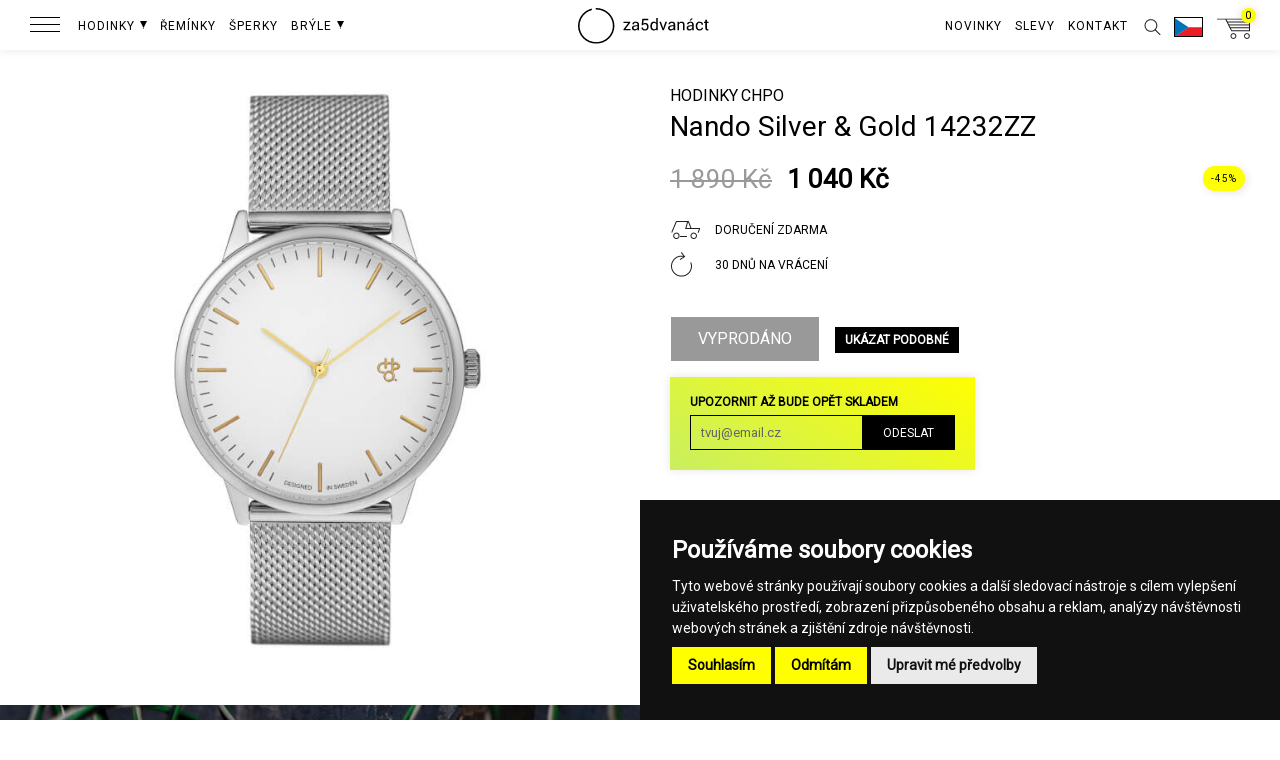

--- FILE ---
content_type: text/html; charset=UTF-8
request_url: https://za5dvanact.cz/hodinky-chpo-nando-silver-gold-14232zz/
body_size: 52658
content:

<!DOCTYPE html><html lang="cs"><head>
    <meta charset="utf-8">
    <meta http-equiv="X-UA-Compatible" content="IE=edge,chrome=1">
    <title>→ CHPO Nando Silver & Gold 14232ZZ za5dvanáct</title>  
    <meta name="description" content="Stříbrno-bílé hodinky  CHPO Nando pro ženy i muže. Jsou středně velké, elegantní a minimalistické. Jejich stříbrný pásek z nerezové oceli se…">
    
    <!-- robots follow & index -->
                <meta name="robots" content="index,follow,all">
        
    
    <meta name="keywords" content="za 5 dvanáct, za pět dvanáct, za5dvanact, 2355, 2355.cz, 2355store, 23:55 store, hodinky, dámské hodinky, pánské hodinky">
    <meta name="author" content="za5dvanáct">
    <meta name="google-site-verification" content="3fTmnjCgKFHOyLqeVvAdqQKjHq4XjUJcPldGkmzCLwU" />
                <link rel="canonical" href="https://za5dvanact.cz/hodinky-chpo-nando-silver-gold-14232zz/" />
        
    <meta name="viewport" content="minimum-scale=1.0, maximum-scale=1.0, width=device-width, user-scalable=no">
    <meta name="apple-mobile-web-app-capable" content="yes">
    <meta name="apple-mobile-web-app-status-bar-style" content="black">
    <meta name="format-detection" content="telephone=no">    
    <meta http-equiv="Cache-control" content="max-age=600" >
    
    
  

    <!-- next & prev -->
      
    
    <!-- lang alternate -->
        <link rel="alternate" href="https://za5dvanact.cz/hodinky-chpo-nando-silver-gold-14232zz/" hreflang="cs-CZ" />
    <link rel="alternate" href="https://o5dvanast.sk/hodinky-chpo-nando-silver-gold-14232zz/" hreflang="sk-SK" />
    <link rel="alternate" href="https://its5to12/watch-chpo-nando-silver-gold-14232zz/" hreflang="en" />
    
    <!-- SOCIAL META TAGS -->
    <meta property="fb:app_id" content="271048436599413" />
    <meta property="og:url" content="https://za5dvanact.cz/hodinky-chpo-nando-silver-gold-14232zz/" />
            <meta property='og:image' content="https://za5dvanact.cz/files/w770/hodinky-chpo-nando-silver-gold-14232zz-14232zz-0-1600159731.jpg" />    
        <meta property='og:image:width' content="770" />
        <meta property='og:image:height' content="1135" />
        <meta property="og:site_name" content="za5dvanáct" />
    <meta property="og:title" content="→ CHPO Nando Silver & Gold 14232ZZ za5dvanáct" />
    <meta property="og:description" content="Stříbrno-bílé hodinky  CHPO Nando pro ženy i muže. Jsou středně velké, elegantní a minimalistické. Jejich stříbrný pásek z nerezové oceli se…" />
            <meta property="og:type" content="product" />
        <meta property="product:price:amount" content="1039.5" />
        <meta property="og:price:standard_amount" content="1890" />
        <meta property="product:price:currency" content="CZK" />
        <meta property="og:availability" content="out of stock" />
        <meta property="og:brand" content="CHPO" />       
          
    <meta name="p:domain_verify" content="f01d12f1f749015ba179d0f814028350"/>    
    <!-- SOCIAL META TAGS end -->
    
    <!-- FAVICON -->
    <link rel="apple-touch-icon" sizes="57x57" href="/img/fav/apple-icon-57x57.png?v=2.10.11">
    <link rel="apple-touch-icon" sizes="60x60" href="/img/fav/apple-icon-60x60.png?v=2.10.11">
    <link rel="apple-touch-icon" sizes="72x72" href="/img/fav/apple-icon-72x72.png?v=2.10.11">
    <link rel="apple-touch-icon" sizes="76x76" href="/img/fav/apple-icon-76x76.png?v=2.10.11">
    <link rel="apple-touch-icon" sizes="114x114" href="/img/fav/apple-icon-114x114.png?v=2.10.11">
    <link rel="apple-touch-icon" sizes="120x120" href="/img/fav/apple-icon-120x120.png?v=2.10.11">
    <link rel="apple-touch-icon" sizes="144x144" href="/img/fav/apple-icon-144x144.png?v=2.10.11">
    <link rel="apple-touch-icon" sizes="152x152" href="/img/fav/apple-icon-152x152.png?v=2.10.11">
    <link rel="apple-touch-icon" sizes="180x180" href="/img/fav/apple-icon-180x180.png?v=2.10.11">
    <link rel="icon" type="image/png" sizes="192x192"  href="/img/fav/android-icon-192x192.png?v=2.10.11">
    <link rel="icon" type="image/png" sizes="32x32" href="/img/fav/favicon-32x32.png?v=2.10.11">
    <link rel="icon" type="image/png" sizes="96x96" href="/img/fav/favicon-96x96.png?v=2.10.11">
    <link rel="icon" type="image/png" sizes="16x16" href="/img/fav/favicon-16x16.png?v=2.10.11">
    <link rel="manifest" href="/img/fav/manifest.json">
    <meta name="msapplication-TileColor" content="#000000">
    <meta name="msapplication-TileImage" content="/img/fav/ms-icon-144x144.png?v=2.10.11">
    <meta name="theme-color" content="#fffe38">    
    <meta name="apple-mobile-web-app-title" content="za5dvanáct">
    <meta name="application-name" content="za5dvanáct">    
    <!-- FAVICON end -->    
    
    <link rel="stylesheet" href="/css/global.css?v=2.10.11">       
    <script src="https://za5dvanact.cz/js/jquery.min.js?v=2.10.11"></script>
    <script async src="https://za5dvanact.cz/js/jquery-ui.min.js?v=2.10.11"></script>
    <script async src="https://za5dvanact.cz/js/2355.js?v=2.10.11"></script>
    
    <link rel="stylesheet" href="https://za5dvanact.cz/css/jquery.fancybox.min.css?v=2.10.11" />
    <script src="https://za5dvanact.cz/js/jquery.fancybox.min.js?v=2.10.11"></script>
    
    
    <!-- Google Tag Manager -->
<script>(function(w,d,s,l,i){w[l]=w[l]||[];w[l].push({'gtm.start':
new Date().getTime(),event:'gtm.js'});var f=d.getElementsByTagName(s)[0],
j=d.createElement(s),dl=l!='dataLayer'?'&l='+l:'';j.async=true;j.src=
'https://www.googletagmanager.com/gtm.js?id='+i+dl;f.parentNode.insertBefore(j,f);
})(window,document,'script','dataLayer','GTM-T9DN4G8');</script>
<!-- End Google Tag Manager -->    <script type="text/plain" cookie-consent="tracking">
    window.smartlook||(function(d) {
    var o=smartlook=function(){ o.api.push(arguments)},h=d.getElementsByTagName('head')[0];
    var c=d.createElement('script');o.api=new Array();c.async=true;c.type='text/javascript';
    c.charset='utf-8';c.src='//rec.smartlook.com/recorder.js';h.appendChild(c);
    })(document);
    smartlook('init', 'ddddd5de125f3af8c381dd58311b9f5df674067e');
</script>
    <!-- Google tag (gtag.js) -->
<script async src="https://www.googletagmanager.com/gtag/js?id=G-VLW1D3NVJW"></script>
<script>
  window.dataLayer = window.dataLayer || [];
  function gtag(){dataLayer.push(arguments);}
  gtag('js', new Date());

  gtag('config', 'G-VLW1D3NVJW');
</script>
    <script type="text/plain" cookie-consent="tracking">
(function(l, u, c, i, n, k, a) {l['ModioCZ'] = n;
l[n]=l[n]||function(){(l[n].q=l[n].q||[]).push(arguments)};k=u.createElement(c),
a=u.getElementsByTagName(c)[0];k.async=1;k.src=i;a.parentNode.insertBefore(k,a)
})(window, document, 'script', '//trackingapi.modio.cz/ppc.js', 'modio');
modio('init', 'a242ebf6');
</script>
    
    <script type="application/ld+json">
{ 
    "@context" : "http://schema.org",
    "@type" : "Organization",
    "name" : "za5dvanáct",
    "legalName" : "David Čáp",
    "url" : "https://za5dvanact.cz",
    "telephone" : "+420 799 503 943",
    "email" : "info@za5dvanact.cz",  "foundingDate" : "2011-10-18",
    "address" : [{
    "@type" : "PostalAddress",
        "addressCountry" : "Czech Republic",
        "postalCode" : "415 01",
        "streetAddress" : "Křičkova 1314/2",
        "addressLocality" : "Teplice"
    }],
    "contactPoint" : [{
        "@type" : "ContactPoint",
        "telephone" : "+420 799 503 943",
        "email" : "info@za5dvanact.cz",
        "contactType" : "customer service"
    }],
    "logo" : "https://za5dvanact.cz/2355cz_yellow.png",
    "sameAs" : [ "za5dvanact.cz",
    "2355store",
    "za5dvanact",
    "2355cz"]
}
</script></head><body id="product" class="small subtile "><!-- Google Tag Manager (noscript) -->
<noscript><iframe src="https://www.googletagmanager.com/ns.html?id=GTM-T9DN4G8"
height="0" width="0" style="display:none;visibility:hidden"></iframe></noscript>
<!-- End Google Tag Manager (noscript) --><script type="text/plain" cookie-consent="tracking">
      window.fbAsyncInit = function() {
        FB.init({
          appId      : '271048436599413',
          xfbml      : true,
          version    : 'v2.6'
        });
      };

      (function(d, s, id){
         var js, fjs = d.getElementsByTagName(s)[0];
         if (d.getElementById(id)) {return;}
         js = d.createElement(s); js.id = id;
         js.src = "//connect.facebook.net/en_US/sdk.js";
         fjs.parentNode.insertBefore(js, fjs);
       }(document, 'script', 'facebook-jssdk'));
</script>












    <!-- Facebook Pixel Code -->
    <script type="text/plain" cookie-consent="targeting">
        !function(f,b,e,v,n,t,s){if(f.fbq)return;n=f.fbq=function(){n.callMethod?
        n.callMethod.apply(n,arguments):n.queue.push(arguments)};if(!f._fbq)f._fbq=n;
        n.push=n;n.loaded=!0;n.version='2.0';n.queue=[];t=b.createElement(e);t.async=!0;
        t.src=v;s=b.getElementsByTagName(e)[0];s.parentNode.insertBefore(t,s)}(window,
        document,'script','https://connect.facebook.net/en_US/fbevents.js');

                    fbq('init', '980034332027882');
        
            fbq('track', 'PageView');

    </script>
    <noscript><img height="1" width="1" style="display:none" src="https://www.facebook.com/tr?id=980034332027882&ev=PageView&noscript=1" /></noscript>
    <!-- DO NOT MODIFY -->
    <!-- End Facebook Pixel Code -->

    <!-- Ecomail Form Desktop -->
    <script type="text/plain" cookie-consent="strictly-necessary">
        (function (w,d,s,o,f,js,fjs) {
            w['ecm-widget']=o;w[o] = w[o] || function () { (w[o].q = w[o].q || []).push(arguments) };
            js = d.createElement(s), fjs = d.getElementsByTagName(s)[0];
            js.id = '12-04d9c95424b2f28aaece6f953bb0e4aa'; js.dataset.a = 'za5dvanact'; js.src = f; js.async = 1; fjs.parentNode.insertBefore(js, fjs);
        }(window, document, 'script', 'ecmwidget', 'https://d70shl7vidtft.cloudfront.net/widget.js'));
    </script>
    <!-- Ecomail Form Mobil -->
    <script type="text/plain" cookie-consent="strictly-necessary">
        (function (w,d,s,o,f,js,fjs) {
            w['ecm-widget']=o;w[o] = w[o] || function () { (w[o].q = w[o].q || []).push(arguments) };
            js = d.createElement(s), fjs = d.getElementsByTagName(s)[0];
            js.id = '19-4abfdf42e682f87cd40907d9a0cd4e16'; js.dataset.a = 'za5dvanact'; js.src = f; js.async = 1; fjs.parentNode.insertBefore(js, fjs);
        }(window, document, 'script', 'ecmwidget', 'https://d70shl7vidtft.cloudfront.net/widget.js'));
    </script>















        <!-- Ecomail starts -->
    <script type="text/plain" cookie-consent="targeting">
    ;(function(p,l,o,w,i,n,g){if(!p[i]){p.GlobalSnowplowNamespace=p.GlobalSnowplowNamespace||[];
    p.GlobalSnowplowNamespace.push(i);p[i]=function(){(p[i].q=p[i].q||[]).push(arguments)
    };p[i].q=p[i].q||[];n=l.createElement(o);g=l.getElementsByTagName(o)[0];n.async=1;
    n.src=w;g.parentNode.insertBefore(n,g)}}(window,document,"script","//d70shl7vidtft.cloudfront.net/ecmtr-2.4.2.js","ecotrack"));
    window.ecotrack('newTracker', 'cf', 'd2dpiwfhf3tz0r.cloudfront.net', { // Initialise a tracker
      appId: 'za5dvanact'
    });
    window.ecotrack('setUserIdFromLocation', 'ecmid');
                            window.ecotrack('setUserId', '');
            window.ecotrack('trackStructEvent', 'ShowCategory','show','Reminky','CHPO','unisex');
                window.ecotrack('trackPageView');

    </script>
    <!-- Ecomail stops -->





    
        <!-- Glami piXel for 2355.cz -->
        <script type="text/plain" cookie-consent="tracking">
        (function(f, a, s, h, i, o, n) {f['GlamiTrackerObject'] = i;
        f[i]=f[i]||function(){(f[i].q=f[i].q||[]).push(arguments)};o=a.createElement(s),
        n=a.getElementsByTagName(s)[0];o.async=1;o.src=h;n.parentNode.insertBefore(o,n)
        })(window, document, 'script', '//www.glami.cz/js/compiled/pt.js', 'glami');

        glami('create', 'C7979C76B2700451A8DAC57FFDF43507', 'cz');
        glami('track', 'PageView');
        </script>
        <!-- End Glami piXel -->

    
<div id="svg_map"><svg version="1.1" id="icons" xmlns="http://www.w3.org/2000/svg" xmlns:xlink="http://www.w3.org/1999/xlink" x="0px" y="0px"
	 width="1409.643px" height="993.508px" viewBox="0 0 1409.643 993.508" enable-background="new 0 0 1409.643 993.508"
	 xml:space="preserve">
<g id="Layer_14">
	<polyline fill="#00A651" points="-0.875,0.293 1618.597,0.293 1618.597,999.812 -0.875,999.812 	"/>
	<line fill="none" stroke="#231F20" stroke-miterlimit="10" x1="-4.396" y1="380.377" x2="1584.385" y2="380.377"/>
	<line fill="none" stroke="#231F20" stroke-miterlimit="10" x1="-4.396" y1="253.729" x2="1584.385" y2="253.729"/>
	<line fill="none" stroke="#231F20" stroke-miterlimit="10" x1="-4.396" y1="105.729" x2="1584.385" y2="105.729"/>
	<line fill="none" stroke="#231F20" stroke-miterlimit="10" x1="-4.396" y1="73.128" x2="1584.385" y2="73.128"/>
	<line fill="none" stroke="#231F20" stroke-miterlimit="10" x1="-4.396" y1="291.062" x2="1584.385" y2="291.062"/>
	<line fill="none" stroke="#231F20" stroke-miterlimit="10" x1="-4.396" y1="549.393" x2="1584.385" y2="549.393"/>
	<line fill="none" stroke="#231F20" stroke-miterlimit="10" x1="-12.364" y1="647.062" x2="1576.406" y2="647.062"/>
	<line fill="none" stroke="#231F20" stroke-miterlimit="10" x1="-4.396" y1="816.733" x2="1584.385" y2="816.733"/>
	<line fill="none" stroke="#231F20" stroke-miterlimit="10" x1="-4.396" y1="989.725" x2="1584.385" y2="989.725"/>
	<line fill="none" stroke="#231F20" stroke-miterlimit="10" x1="-7.356" y1="859.771" x2="1581.409" y2="859.771"/>
</g>
<g id="icon-return-big">
	<g>
		<g>
			<g>
				<g>
					<path d="M22.47,596.874h1.892c1.193-0.019,2.136-0.334,2.812-0.939c0.688-0.604,1.021-1.432,1.021-2.473
						c0-2.324-1.157-3.492-3.479-3.492c-1.093,0-1.966,0.313-2.604,0.938c-0.646,0.625-0.979,1.444-0.979,2.476H18.61
						c0-1.566,0.574-2.88,1.729-3.92c1.146-1.041,2.606-1.562,4.394-1.562c1.87,0,3.349,0.489,4.398,1.479
						c1.062,0.989,1.597,2.366,1.597,4.133c0,0.862-0.271,1.701-0.835,2.521c-0.562,0.812-1.315,1.412-2.278,1.812
						c1.092,0.354,1.938,0.92,2.521,1.729c0.604,0.805,0.896,1.771,0.896,2.938c0,1.781-0.584,3.188-1.741,4.24
						c-1.165,1.045-2.683,1.562-4.542,1.562c-1.861,0-3.384-0.51-4.552-1.52c-1.168-1.011-1.752-2.341-1.752-3.996h2.525
						c0,1.048,0.354,1.887,1.021,2.512c0.688,0.633,1.602,0.941,2.741,0.941c1.225,0,2.146-0.316,2.796-0.959
						c0.646-0.636,0.975-1.55,0.975-2.737c0-1.146-0.354-2.041-1.062-2.655c-0.711-0.608-1.729-0.938-3.07-0.948h-1.892
						L22.47,596.874L22.47,596.874z"/>
				</g>
				<g>
					<path d="M46.863,599.562c0,2.939-0.505,5.146-1.514,6.59c-1.021,1.437-2.587,2.146-4.729,2.146
						c-2.123,0-3.688-0.701-4.703-2.104c-1.021-1.402-1.549-3.507-1.584-6.291v-3.369c0-2.92,0.505-5.088,1.521-6.506
						c1.007-1.42,2.587-2.127,4.735-2.127c2.146,0,3.71,0.686,4.729,2.051c1.014,1.369,1.521,3.478,1.56,6.334L46.863,599.562
						L46.863,599.562z M44.337,596.108c0-2.146-0.295-3.695-0.896-4.674c-0.604-0.979-1.562-1.479-2.854-1.479
						c-1.289,0-2.229,0.488-2.814,1.462c-0.601,0.979-0.896,2.479-0.914,4.485v4.036c0,2.146,0.312,3.729,0.938,4.757
						c0.622,1.021,1.562,1.532,2.831,1.532c1.239,0,2.171-0.481,2.771-1.444c0.604-0.965,0.92-2.481,0.938-4.562V596.108
						L44.337,596.108z"/>
				</g>
			</g>
			<g>
				<g>
					<path d="M33.64,631.268c-8.452,0.001-16.902-3.217-23.336-9.646c-12.866-12.867-12.866-33.808,0-46.67
						c9.021-9.026,22.604-12.041,34.612-7.688l-0.342,0.938c-11.646-4.229-24.812-1.305-33.563,7.449
						c-12.479,12.478-12.479,32.771,0,45.256c12.476,12.478,32.771,12.479,45.256,0.004c9.107-9.116,11.877-22.729,7.021-34.669
						l0.937-0.376c4.997,12.312,2.146,26.351-7.25,35.752C50.541,628.052,42.09,631.268,33.64,631.268z"/>
				</g>
				<g>
					<g>
						<polygon points="40.305,570.621 39.887,569.712 44.371,567.659 41.996,563.338 42.874,562.856 45.764,568.121 						"/>
					</g>
				</g>
			</g>
		</g>
	</g>
</g>
<g id="icon-return-big-without">
	<g>
		<g>
			<g>
				<g>
					<path d="M1123.883,639.524c-9.99,0.001-19.979-3.806-27.579-11.4c-15.206-15.206-15.206-39.955,0-55.157
						c10.661-10.667,26.713-14.229,40.906-9.084l-0.404,1.108c-13.762-4.997-29.323-1.54-39.666,8.805
						c-14.748,14.746-14.748,38.729,0,53.484c14.744,14.746,38.728,14.748,53.483,0.005c10.764-10.774,14.033-26.86,8.299-40.978
						l1.104-0.439c5.905,14.551,2.535,31.142-8.564,42.252C1143.856,635.723,1133.865,639.524,1123.883,639.524z"/>
				</g>
				<g>
					<g>
						<polygon points="1131.76,567.849 1131.265,566.776 1136.564,564.349 1133.758,559.241 1134.795,558.672 1138.212,564.896 
													"/>
					</g>
				</g>
			</g>
		</g>
	</g>
</g>
<g id="icon-car-big">
	<g>
		<g>
			<path d="M92.745,627.258c-5.475,0-9.919-4.447-9.919-9.916c0-5.472,4.444-9.925,9.919-9.925c5.47,0,9.92,4.453,9.92,9.925
				C102.665,622.811,98.215,627.258,92.745,627.258z M92.745,608.418c-4.918,0-8.919,4.004-8.919,8.924
				c0,4.918,4.001,8.916,8.919,8.916s8.92-3.998,8.92-8.916C101.665,612.422,97.664,608.418,92.745,608.418z"/>
		</g>
		<g>
			<path d="M152.239,627.26c-5.467,0-9.909-4.444-9.909-9.918c0-5.472,4.442-9.925,9.909-9.925c5.479,0,9.931,4.453,9.931,9.925
				C162.164,622.811,157.712,627.26,152.239,627.26z M152.239,608.418c-4.916,0-8.909,4.004-8.909,8.924
				c0,4.918,4,8.918,8.909,8.918c4.927,0,8.931-4,8.931-8.918C161.164,612.422,157.161,608.418,152.239,608.418z"/>
		</g>
		<g>
			<polygon points="167.54,605.901 166.597,605.693 171.813,590.999 142.899,590.999 133.565,567.999 93.078,567.999 77.2,605.815 
				76.277,605.555 92.412,566.999 134.239,566.999 143.573,589.999 173.226,589.999 			"/>
		</g>
		<g>
			<path fill="none" stroke="#000000" stroke-miterlimit="10" d="M158.058,586.318"/>
		</g>
		<g>
			<rect x="108" y="617.999" width="27" height="1"/>
		</g>
		<g>
			<polygon points="148,590.999 124,590.999 133.319,567.233 134.249,567.727 125.471,589.999 148,589.999 			"/>
		</g>
	</g>
</g>
<g id="icon-watches-big">
	<g>
		<g>
			<rect x="216.972" y="556.575" fill="#FFFFFF" width="12.938" height="81"/>
			<path d="M230.417,638.075H216.47l0.002-82h13.938L230.417,638.075L230.417,638.075z M217.47,637.075h11.938v-80H217.47V637.075z"
				/>
		</g>
		<g>
			
				<rect x="217.023" y="556.623" transform="matrix(-0.866 0.5001 -0.5001 -0.866 715.6018 1002.4761)" fill="#FFFFFF" width="12.886" height="81.015"/>
			<path d="M237.905,636.053l-41.002-71.015l12.025-6.941l41,71.021L237.905,636.053z M198.268,565.405l40.002,69.275l10.293-5.938
				l-40-69.28L198.268,565.405z"/>
		</g>
		<g>
			
				<rect x="217.012" y="556.634" transform="matrix(-0.5 0.866 -0.866 -0.5 852.2953 702.1781)" fill="#FFFFFF" width="12.877" height="80.974"/>
			<path d="M255.451,623.587l-71.02-41l6.938-12.025l71.021,41.001L255.451,623.587z M185.802,582.221l69.273,40l5.938-10.292
				l-69.28-40.001L185.802,582.221z"/>
		</g>
		<g>
			<rect x="182.917" y="590.576" fill="#FFFFFF" width="81" height="12.938"/>
			<path d="M182.417,604.018V590.08h82v13.938H182.417z M183.417,591.075v11.938l80-0.002v-11.938L183.417,591.075L183.417,591.075z
				"/>
		</g>
		<g>
			
				<rect x="216.964" y="556.549" transform="matrix(0.5 0.8661 -0.8661 0.5 628.7839 105.0685)" fill="#FFFFFF" width="12.884" height="80.99"/>
			<path d="M191.38,623.587l-6.938-12.025l71.018-40.999l6.938,12.021L191.38,623.587z M185.804,611.928l5.938,10.293l69.275-40.002
				l-5.938-10.29L185.804,611.928z"/>
		</g>
		<g>
			
				<rect x="216.902" y="556.555" transform="matrix(0.8661 0.4998 -0.4998 0.8661 328.3216 -31.7021)" fill="#FFFFFF" width="12.88" height="80.995"/>
			<path d="M208.926,636.052l-12.021-6.938l41-71.021l12.021,6.939L208.926,636.052z M198.268,628.741l10.293,5.938l39.997-69.271
				l-10.29-5.939L198.268,628.741z"/>
		</g>
		<g>
			<rect x="216.917" y="556.575" fill="#FFFFFF" width="13" height="81"/>
			<path d="M230.417,638.075h-14v-82h14V638.075z M217.417,637.075h12v-80h-12V637.075z"/>
		</g>
		<g>
			<g>
				<circle fill="#FFFFFF" cx="223.413" cy="596.539" r="12.358"/>
				<path d="M223.413,609.396c-7.096,0-12.854-5.771-12.854-12.855s5.771-12.858,12.854-12.858s12.854,5.771,12.854,12.858
					C236.269,603.628,230.502,609.396,223.413,609.396z M223.413,584.68c-6.538,0-11.854,5.319-11.854,11.858
					s5.312,11.854,11.854,11.854s11.854-5.313,11.854-11.854S229.952,584.68,223.413,584.68z"/>
			</g>
			<g>
				<g>
					<rect x="223.091" y="585.374" width="1" height="3.398"/>
				</g>
				<g>
					
						<rect x="217.052" y="587.837" transform="matrix(-0.4999 -0.8661 0.8661 -0.4999 -181.3977 1071.9315)" width="3.446" height="0.999"/>
				</g>
				<g>
					
						<rect x="213.665" y="591.366" transform="matrix(-0.8658 -0.5003 0.5003 -0.8658 105.7427 1212.0857)" width="3.447" height="0.998"/>
				</g>
				<g>
					<rect x="212.414" y="596.055" width="3.219" height="1"/>
				</g>
				<g>
					
						<rect x="214.904" y="599.495" transform="matrix(-0.4996 -0.8663 0.8663 -0.4996 -197.7849 1088.1869)" width="0.999" height="3.448"/>
				</g>
				<g>
					
						<rect x="218.387" y="602.989" transform="matrix(-0.8674 -0.4976 0.4976 -0.8674 107.8404 1238.1641)" width="1.001" height="3.449"/>
				</g>
				<g>
					<rect x="223.091" y="603.977" width="1" height="3.576"/>
				</g>
				<g>
					
						<rect x="226.488" y="603.852" transform="matrix(-0.4996 -0.8662 0.8662 -0.4996 -181.2713 1103.994)" width="3.45" height="0.997"/>
				</g>
				<g>
					<rect x="229.854" y="600.539" transform="matrix(-0.866 -0.5 0.5 -0.866 131.6299 1237.3444)" width="3.449" height="0.999"/>
				</g>
				<g>
					<rect x="231.015" y="596.055" width="3.396" height="1"/>
				</g>
				<g>
					
						<rect x="230.958" y="590.278" transform="matrix(-0.4992 -0.8665 0.8665 -0.4992 -165.9667 1088.0762)" width="1" height="3.445"/>
				</g>
				<g>
					<rect x="227.754" y="586.807" transform="matrix(-0.866 -0.5 0.5 -0.866 131.6368 1212.3333)" width="0.998" height="3.445"/>
				</g>
				<g>
					<g>
						<polygon points="224.091,598.146 219.906,591.368 220.757,590.844 223.091,594.624 223.091,591.991 224.091,591.991 						"/>
					</g>
				</g>
			</g>
		</g>
	</g>
</g>
<g id="icon-house-big">
	<g>
		<g>
			<polygon points="382.009,637.999 312.009,637.999 312.009,599.999 293,599.999 293,637.999 279,637.999 279,588.999 280,588.999 
				280,636.999 292,636.999 292,598.999 313.009,598.999 313.009,636.999 381.009,636.999 381.009,588.999 382.009,588.999 			"/>
		</g>
		<g>
			<path d="M373.009,623.999h-53v-25h53V623.999z M321.009,622.999h51v-23h-51V622.999z"/>
		</g>
		<g>
			<polygon points="386.471,588.077 376.101,563.999 285.762,563.999 275.892,587.426 274.97,587.039 285.098,562.999 
				376.76,562.999 387.389,587.688 			"/>
		</g>
		<g>
			<circle fill="#FFFFFF" cx="316.43" cy="574.598" r="18"/>
			<path d="M316.43,593.098c-10.201,0-18.5-8.299-18.5-18.5c0-10.188,8.299-18.5,18.5-18.5c10.2,0,18.5,8.312,18.5,18.5
				C334.93,584.799,326.635,593.098,316.43,593.098z M316.43,557.098c-9.646,0-17.5,7.854-17.5,17.5c0,9.649,7.854,17.5,17.5,17.5
				c9.646,0,17.5-7.851,17.5-17.5C333.93,564.949,326.074,557.098,316.43,557.098z"/>
		</g>
		<g>
			<g>
				<rect x="316.009" y="558.999" width="1" height="5"/>
			</g>
			<g>
				
					<rect x="307.444" y="562.397" transform="matrix(-0.5001 -0.866 0.866 -0.5001 -22.5096 1112.7957)" width="4.999" height="0.997"/>
			</g>
			<g>
				<rect x="302.486" y="567.328" transform="matrix(-0.866 -0.5 0.5 -0.866 285.1956 1212.071)" width="5" height="0.997"/>
			</g>
			<g>
				<rect x="300.009" y="574.999" width="5" height="1"/>
			</g>
			<g>
				
					<rect x="304.343" y="579.19" transform="matrix(-0.4995 -0.8663 0.8663 -0.4995 -46.8134 1136.3301)" width="1.001" height="4.995"/>
			</g>
			<g>
				
					<rect x="309.553" y="584.101" transform="matrix(-0.8649 -0.5019 0.5019 -0.8649 283.7937 1249.5757)" width="0.998" height="4.994"/>
			</g>
			<g>
				<rect x="316.009" y="585.999" width="1" height="5"/>
			</g>
			<g>
				<rect x="320.94" y="585.782" transform="matrix(-0.5 -0.866 0.866 -0.5 -22.571 1159.5303)" width="5" height="0.998"/>
			</g>
			<g>
				<rect x="325.873" y="580.835" transform="matrix(-0.866 -0.5 0.5 -0.866 322.082 1248.9695)" width="5" height="0.998"/>
			</g>
			<g>
				<rect x="327.009" y="574.999" width="5" height="1"/>
			</g>
			<g>
				<rect x="327.776" y="565.669" transform="matrix(-0.5 -0.866 0.866 -0.5 0.3853 1136.5613)" width="0.998" height="5"/>
			</g>
			<g>
				
					<rect x="322.942" y="560.74" transform="matrix(-0.8674 -0.4976 0.4976 -0.8674 323.7234 1212.7445)" width="1.001" height="5.002"/>
			</g>
			<g>
				<rect x="316.009" y="568.999" width="1" height="6"/>
			</g>
			<g>
				
					<rect x="309.88" y="570.307" transform="matrix(-0.5173 -0.8558 0.8558 -0.5173 -11.541 1135.1077)" width="8.948" height="1.004"/>
			</g>
		</g>
	</g>
</g>
<g id="icon-arrow-down-white">
	<g>
		<g>
			<g>
				<rect x="4.514" y="123" fill="#FFFFFF" width="1" height="46"/>
			</g>
			<g>
				<g>
					<polygon fill="#FFFFFF" points="1,165.23 1.733,164.548 5.089,168.16 8.447,164.548 9.179,165.23 5.089,169.628 					"/>
				</g>
			</g>
		</g>
	</g>
</g>
<g id="icon-arrow-down-black">
	<g>
		<g>
			<g>
				<rect x="20.428" y="123" width="1" height="46"/>
			</g>
			<g>
				<g>
					<polygon points="16.914,165.23 17.647,164.548 21.003,168.16 24.361,164.548 25.093,165.23 21.003,169.628 					"/>
				</g>
			</g>
		</g>
	</g>
</g>
<g id="icon-arrow-left-white">
	<g>
		<g>
			<rect x="75" y="113" fill="#FFFFFF" width="28" height="1"/>
		</g>
		<g>
			<g>
				<polygon fill="#FFFFFF" points="78.245,109.05 78.927,109.783 75.315,113.139 78.927,116.497 78.245,117.229 73.847,113.139 
									"/>
			</g>
		</g>
	</g>
</g>
<g id="icon-arrow-right-white">
	<g>
		<g>
			<rect x="109" y="113" fill="#FFFFFF" width="28" height="1"/>
		</g>
		<g>
			<g>
				<polygon fill="#FFFFFF" points="133.994,117.23 133.312,116.498 136.923,113.141 133.312,109.784 133.994,109.051 
					138.392,113.141 				"/>
			</g>
		</g>
	</g>
</g>
<g id="icon-arrow-left-black">
	<g>
		<g>
			<rect x="148" y="113" fill="#231F20" width="28" height="1"/>
		</g>
		<g>
			<g>
				<polygon fill="#231F20" points="151.245,109.05 151.927,109.783 148.315,113.139 151.927,116.497 151.245,117.229 
					146.847,113.139 				"/>
			</g>
		</g>
	</g>
</g>
<g id="icon-arrow-right-black">
	<g>
		<g>
			<rect x="182" y="113" fill="#231F20" width="28" height="1"/>
		</g>
		<g>
			<g>
				<polygon fill="#231F20" points="206.994,117.23 206.312,116.498 209.923,113.141 206.312,109.784 206.994,109.051 
					211.392,113.141 				"/>
			</g>
		</g>
	</g>
</g>
<g id="icon-arrow-left">
	<g>
		<g>
			<rect x="1" y="113" fill="#FFFF00" width="29" height="1"/>
		</g>
		<g>
			<g>
				<polygon fill="#FFFF00" points="4.312,109.614 4.994,110.346 1.382,113.703 4.994,117.06 4.312,117.792 -0.086,113.703 				"/>
			</g>
		</g>
	</g>
</g>
<g id="icon-arrow-right">
	<g>
		<g>
			<rect x="35" y="113" fill="#FFFF00" width="28" height="1"/>
		</g>
		<g>
			<g>
				<polygon fill="#FFFF00" points="60.139,117.793 59.457,117.061 63.068,113.705 59.457,110.347 60.139,109.615 64.537,113.705 
									"/>
			</g>
		</g>
	</g>
</g>
<g id="icon-arrow-circle-down">
	<g>
		<g>
			<path fill="#FFFFFF" d="M53.498,786.245c-29.229,0-53-23.774-53-53c0-29.229,23.771-53,53-53c29.229,0,53,23.771,53,53
				C106.498,762.471,82.722,786.245,53.498,786.245z M53.498,681.245c-28.673,0-52,23.327-52,52c0,28.674,23.327,52,52,52
				s52-23.326,52-52C105.498,704.573,82.171,681.245,53.498,681.245z"/>
		</g>
		<g>
			<g>
				<rect x="52" y="709.999" fill="#FFFFFF" width="1" height="46"/>
			</g>
			<g>
				<g>
					<polygon fill="#FFFFFF" points="48.486,752.229 49.219,751.548 52.575,755.159 55.933,751.548 56.665,752.229 52.575,756.628 
											"/>
				</g>
			</g>
		</g>
	</g>
</g>
<g id="icon-arrow-circle-down-black">
	<g>
		<g>
			<path d="M163.498,786.245c-29.229,0-53-23.774-53-53c0-29.229,23.771-53,53-53c29.229,0,53,23.771,53,53
				C216.498,762.471,192.722,786.245,163.498,786.245z M163.498,681.245c-28.673,0-52,23.326-52,52c0,28.672,23.327,52,52,52
				s52-23.328,52-52C215.498,704.572,192.171,681.245,163.498,681.245z"/>
		</g>
		<g>
			<g>
				<rect x="163" y="709.999" width="1" height="46"/>
			</g>
			<g>
				<g>
					<polygon points="159.486,752.229 160.219,751.547 163.575,755.157 166.933,751.547 167.665,752.229 163.575,756.627 					"/>
				</g>
			</g>
		</g>
	</g>
</g>
<g id="icon-return">
	<g>
		<g>
			<g>
				<path fill="#FFFFFF" d="M121.492,101.425c-2.688,0-5.385-1.023-7.432-3.071c-4.094-4.094-4.094-10.755,0-14.85
					c2.684-2.68,6.608-3.707,10.27-2.687l-0.271,0.963c-3.312-0.925-6.863,0.008-9.287,2.431c-3.705,3.705-3.705,9.73,0,13.436
					s9.729,3.705,13.438,0.002c2.707-2.707,3.521-6.747,2.088-10.293l0.936-0.375c1.594,3.918,0.688,8.383-2.312,11.375
					C126.869,100.401,124.18,101.425,121.492,101.425z"/>
			</g>
			<g>
				<g>
					<polygon fill="#FFFFFF" points="120.129,84.829 119.598,83.98 123.781,81.371 120.871,77.389 121.68,76.799 125.223,81.649 
											"/>
				</g>
			</g>
		</g>
	</g>
</g>
<g id="icon-car">
	<g>
		<g>
			<path fill="#FFFFFF" d="M83.395,94.846c-1.79,0-3.246-1.456-3.246-3.246c0-1.791,1.456-3.248,3.246-3.248
				s3.246,1.457,3.246,3.248C86.641,93.39,85.185,94.846,83.395,94.846z M83.395,89.352c-1.232,0-2.246,1.008-2.246,2.248
				c0,1.238,1.014,2.246,2.246,2.246c1.229,0,2.246-1.008,2.246-2.246C85.641,90.36,84.633,89.352,83.395,89.352z"/>
		</g>
		<g>
			<path fill="#FFFFFF" d="M100.744,94.848c-1.79,0-3.246-1.457-3.246-3.248s1.456-3.248,3.246-3.248
				c1.791,0,3.248,1.457,3.248,3.248S102.535,94.848,100.744,94.848z M100.744,89.352c-1.238,0-2.246,1.008-2.246,2.248
				c0,1.24,1.008,2.248,2.246,2.248c1.234,0,2.248-1.008,2.248-2.248C102.992,90.36,101.984,89.352,100.744,89.352z"/>
		</g>
		<g>
			<polygon fill="#FFFFFF" points="105.537,88.905 104.6,88.554 105.936,85 97.777,85 95.055,78 83.724,78 79.186,88.597 
				78.267,88.204 83.065,77 95.738,77 98.461,84 107.38,84 			"/>
		</g>
		<g>
			<path fill="#FFFFFF" stroke="#000000" stroke-miterlimit="10" d="M102.439,82.553"/>
		</g>
		<g>
			<rect x="87" y="92" fill="#FFFFFF" width="7" height="1"/>
		</g>
		<g>
			<polygon fill="#FFFFFF" points="98,85 92.063,85 94.128,77.706 95.09,77.978 93.386,84 98,84 			"/>
		</g>
	</g>
</g>
<g id="icon-phone">
	<g>
		<path fill="#FFFFFF" d="M60.324,96.19C60.323,96.19,60.323,96.19,60.324,96.19c-1.345-0.001-3.219-2.892-3.775-4.766
			c-0.917-3.046,0.448-6.421,4.062-10.031c3.604-3.608,6.992-4.972,10.031-4.059c1.875,0.563,5.089,2.594,4.729,4.003
			c-0.229,0.95-2.287,2.541-2.91,3.006c-0.068,0.049-0.812,0.476-1.662,0.476c-0.57,0-1.091-0.204-1.479-0.59
			c-0.978-0.977-1.65-1.393-2.271-1.393c-0.729,0-1.604,0.578-3.021,1.993c-2.502,2.502-2.593,3.292-0.604,5.283
			c1.221,1.217,0.188,3.015,0.146,3.091c-0.491,0.67-2.084,2.722-3.031,2.96C60.478,96.181,60.401,96.19,60.324,96.19z
			 M68.745,78.057c-2.247,0-4.748,1.361-7.438,4.044c-3.329,3.329-4.604,6.369-3.812,9.036c0.604,2.008,2.311,4.035,2.812,4.054
			c0.415-0.119,1.589-1.4,2.438-2.537l0,0c-0.005,0,0.646-1.173-0.021-1.833c-2.396-2.395-2.271-3.833,0.604-6.697
			c1.411-1.411,2.521-2.286,3.729-2.286c0.917,0,1.771,0.489,2.979,1.686c0.194,0.2,0.445,0.297,0.771,0.297
			c0.562,0,1.104-0.307,1.104-0.31c1.104-0.822,2.396-2.009,2.482-2.415c-0.004-0.489-2.038-2.197-4.053-2.803
			C69.828,78.136,69.288,78.057,68.745,78.057z"/>
	</g>
</g>
<g id="icon-search">
	<g>
		
			<rect x="45.804" y="89.51" transform="matrix(-0.707 -0.7072 0.7072 -0.707 21.0725 188.7496)" fill="#FFFFFF" width="7.657" height="1.001"/>
	</g>
	<g>
		<path fill="#FFFFFF" d="M42.927,89.678c-3.518,0-6.375-2.859-6.375-6.375c0-3.515,2.857-6.375,6.375-6.375
			c3.521,0,6.375,2.86,6.375,6.375C49.302,86.819,46.443,89.678,42.927,89.678z M42.927,77.928c-2.967,0-5.375,2.411-5.375,5.375
			c0,2.963,2.408,5.375,5.375,5.375c2.971,0,5.375-2.412,5.375-5.375C48.302,80.339,45.89,77.928,42.927,77.928z"/>
	</g>
</g>
<g id="icon-cart">
	<g>
		<g>
			<path fill="#FFFFFF" d="M16.912,98.039c-1.654,0-2.998-1.347-2.998-3c0-1.654,1.344-3,2.998-3c1.65,0,3.001,1.346,3.001,3
				C19.913,96.693,18.568,98.039,16.912,98.039z M16.912,93.039c-1.104,0-1.998,0.897-1.998,2c0,1.104,0.896,2,1.998,2
				c1.104,0,2.001-0.896,2.001-2C18.914,93.938,18.015,93.039,16.912,93.039z"/>
		</g>
		<g>
			<path fill="#FFFFFF" d="M30.845,98.039c-1.654,0-3-1.347-3-3c0-1.654,1.346-3,3-3c1.646,0,3,1.346,3,3
				C33.845,96.693,32.5,98.039,30.845,98.039z M30.845,93.039c-1.104,0-2,0.897-2,2c0,1.104,0.896,2,2,2c1.104,0,2-0.896,2-2
				C32.845,93.938,31.949,93.039,30.845,93.039z"/>
		</g>
		<g>
			<path fill="#FFFFFF" d="M34,90.125H14.78l-6.09-12H0v-1h34V90.125z M15.396,89.125H33v-11H9.812L15.396,89.125z"/>
		</g>
		<g>
			<polygon fill="#FFFFFF" points="33,81.125 11,81.125 10,80.125 33,80.125 			"/>
		</g>
		<g>
			<rect x="12" y="83.125" fill="#FFFFFF" width="21" height="1"/>
		</g>
		<g>
			<polygon fill="#FFFFFF" points="33,87.125 14,87.125 13,86.125 33,86.125 			"/>
		</g>
	</g>
</g>
<g id="icon-eye">
	<path fill="#FFFFFF" d="M371.302,98.406c-10.312,0-17.132-10.325-17.416-10.765l-0.188-0.279l0.188-0.273
		c0.062-0.095,6.562-9.487,17.409-9.487c11.021,0,17.312,9.399,17.375,9.494l0.167,0.256l-0.149,0.267
		C388.634,87.724,382.406,98.406,371.302,98.406z M354.921,87.376c1.17,1.651,7.542,10.029,16.385,10.029
		c9.562,0,15.335-8.399,16.354-10.021c-1.066-1.47-6.886-8.788-16.354-8.788C362.01,78.6,356.056,85.864,354.921,87.376z
		 M371.281,95.576c-4.176,0-7.573-3.397-7.573-7.573c0-4.176,3.396-7.574,7.573-7.574s7.573,3.398,7.573,7.574
		C378.856,92.179,375.455,95.576,371.281,95.576z M371.281,81.429c-3.625,0-6.573,2.949-6.573,6.574
		c0,3.624,2.948,6.573,6.573,6.573s6.573-2.949,6.573-6.573C377.856,84.378,374.906,81.429,371.281,81.429z M371.281,92.747
		c-2.617,0-4.745-2.128-4.745-4.744c0-0.303,0.029-0.612,0.096-0.917l0.107-0.575l0.55,0.202c0.916,0.336,1.938,0.001,2.49-0.787
		c0.4-0.566,0.499-1.271,0.271-1.933l-0.191-0.553l0.573-0.104c0.279-0.052,0.562-0.078,0.854-0.078
		c2.615,0,4.743,2.128,4.743,4.744S373.899,92.747,371.281,92.747z"/>
</g>
<g id="icon-eye-black">
	<path d="M412.969,98.406c-10.312,0-17.132-10.325-17.416-10.765l-0.188-0.279l0.188-0.273c0.062-0.095,6.562-9.487,17.409-9.487
		c11.022,0,17.312,9.399,17.376,9.494l0.166,0.256l-0.149,0.267C430.302,87.724,424.073,98.406,412.969,98.406z M396.588,87.376
		c1.17,1.651,7.542,10.029,16.385,10.029c9.562,0,15.335-8.399,16.354-10.021c-1.063-1.47-6.885-8.788-16.354-8.788
		C403.677,78.6,397.723,85.864,396.588,87.376z M412.948,95.576c-4.176,0-7.567-3.397-7.567-7.573c0-4.176,3.396-7.574,7.567-7.574
		c4.183,0,7.573,3.398,7.573,7.574C420.523,92.179,417.128,95.576,412.948,95.576z M412.948,81.429
		c-3.625,0-6.567,2.949-6.567,6.574c0,3.624,2.942,6.573,6.567,6.573s6.573-2.949,6.573-6.573
		C419.523,84.378,416.573,81.429,412.948,81.429z M412.948,92.747c-2.617,0-4.745-2.128-4.745-4.744
		c0-0.303,0.029-0.612,0.096-0.917l0.107-0.575l0.55,0.202c0.916,0.336,1.938,0.001,2.49-0.787c0.4-0.566,0.499-1.271,0.271-1.933
		l-0.192-0.553l0.573-0.104c0.279-0.052,0.562-0.078,0.854-0.078c2.615,0,4.743,2.128,4.743,4.744S415.566,92.747,412.948,92.747z"
		/>
</g>
<g id="icon-box">
	<g>
		<polygon fill="none" stroke="#FFFFFF" stroke-miterlimit="10" points="296.873,85.406 296.873,98.248 310.844,98.248 
			310.865,85.406 		"/>
		<polyline fill="none" stroke="#FFFFFF" stroke-miterlimit="10" points="310.983,98.295 317.384,91.992 317.474,78.728 
			303.317,78.728 296.705,85.332 		"/>
		<line fill="none" stroke="#FFFFFF" stroke-miterlimit="10" x1="305.104" y1="88.276" x2="308.635" y2="88.276"/>
		<line fill="none" stroke="#FFFFFF" stroke-miterlimit="10" x1="305.159" y1="90.199" x2="307.985" y2="90.199"/>
		<line fill="none" stroke="#FFFFFF" stroke-miterlimit="10" x1="315.405" y1="91.099" x2="315.405" y2="89.97"/>
		<line fill="none" stroke="#FFFFFF" stroke-miterlimit="10" x1="317.427" y1="78.691" x2="310.815" y2="85.472"/>
		<polyline fill="none" stroke="#FFFFFF" stroke-miterlimit="10" points="303.44,96.253 298.906,96.253 298.906,93.097 		"/>
	</g>
</g>
<g id="icon-box-black">
	<g>
		<polygon fill="none" stroke="#000000" stroke-miterlimit="10" points="326.037,85.406 326.037,98.248 340.01,98.248 
			340.031,85.406 		"/>
		<polyline fill="none" stroke="#000000" stroke-miterlimit="10" points="340.15,98.295 346.551,91.992 346.641,78.728 
			332.484,78.728 325.869,85.332 		"/>
		<line fill="none" stroke="#000000" stroke-miterlimit="10" x1="334.271" y1="88.276" x2="337.802" y2="88.276"/>
		<line fill="none" stroke="#000000" stroke-miterlimit="10" x1="334.326" y1="90.199" x2="337.152" y2="90.199"/>
		<line fill="none" stroke="#000000" stroke-miterlimit="10" x1="344.572" y1="91.099" x2="344.572" y2="89.97"/>
		<line fill="none" stroke="#000000" stroke-miterlimit="10" x1="346.594" y1="78.691" x2="339.982" y2="85.472"/>
		<polyline fill="none" stroke="#000000" stroke-miterlimit="10" points="332.607,96.253 328.073,96.253 328.073,93.097 		"/>
	</g>
</g>
<g id="icon-cart-black">
	<g>
		<g>
			<path fill="#231F20" d="M153.912,98.24c-1.654,0-2.998-1.346-2.998-3c0-1.653,1.344-3,2.998-3c1.65,0,3.001,1.347,3.001,3
				C156.913,96.894,155.568,98.24,153.912,98.24z M153.912,93.24c-1.104,0-1.998,0.897-1.998,2c0,1.104,0.896,2,1.998,2
				c1.104,0,2.001-0.896,2.001-2C155.914,94.138,155.015,93.24,153.912,93.24z"/>
		</g>
		<g>
			<path fill="#231F20" d="M167.845,98.24c-1.654,0-3-1.346-3-3c0-1.653,1.346-3,3-3c1.646,0,3,1.347,3,3
				C170.845,96.894,169.5,98.24,167.845,98.24z M167.845,93.24c-1.104,0-2,0.897-2,2c0,1.104,0.896,2,2,2c1.104,0,2-0.896,2-2
				C169.845,94.138,168.949,93.24,167.845,93.24z"/>
		</g>
		<g>
			<path fill="#231F20" d="M171,90.326h-19.218l-6.096-12H137v-1h34V90.326z M152.396,89.326H170v-11h-23.188L152.396,89.326z"/>
		</g>
		<g>
			<polygon fill="#231F20" points="170,81.326 148,81.326 147,80.326 170,80.326 			"/>
		</g>
		<g>
			<rect x="149" y="83.326" fill="#231F20" width="21" height="1"/>
		</g>
		<g>
			<polygon fill="#231F20" points="170,87.326 151,87.326 150,86.326 170,86.326 			"/>
		</g>
	</g>
</g>
<g id="icon-search-black">
	<g>
		<g>
			
				<rect x="182.789" y="89.716" transform="matrix(-0.7071 -0.7071 0.7071 -0.7071 254.7841 285.9677)" fill="#231F20" width="7.658" height="1"/>
		</g>
		<g>
			<path fill="#231F20" d="M179.927,89.878c-3.521,0-6.375-2.859-6.375-6.375s2.854-6.375,6.375-6.375
				c3.516,0,6.375,2.859,6.375,6.375C186.302,87.02,183.443,89.878,179.927,89.878z M179.927,78.128
				c-2.975,0-5.375,2.411-5.375,5.375c0,2.963,2.4,5.375,5.375,5.375c2.963,0,5.375-2.412,5.375-5.375S182.89,78.128,179.927,78.128
				z"/>
		</g>
	</g>
</g>
<g id="icon-phone-black">
	<g>
		<path fill="#231F20" d="M197.324,96.391C197.323,96.391,197.323,96.391,197.324,96.391c-1.345-0.001-3.219-2.892-3.775-4.766
			c-0.917-3.046,0.448-6.421,4.062-10.031c3.604-3.609,6.992-4.972,10.031-4.059c1.875,0.563,5.089,2.594,4.729,4.003
			c-0.229,0.949-2.287,2.541-2.91,3.006c-0.068,0.049-0.812,0.476-1.652,0.476c-0.58,0-1.101-0.204-1.479-0.59
			c-0.979-0.977-1.654-1.393-2.271-1.393c-0.729,0-1.604,0.577-3.021,1.992c-2.502,2.502-2.597,3.292-0.604,5.284
			c1.218,1.216,0.188,3.015,0.146,3.09c-0.495,0.67-2.084,2.723-3.035,2.96C197.478,96.381,197.401,96.391,197.324,96.391z
			 M205.745,78.257c-2.247,0-4.748,1.361-7.438,4.044c-3.329,3.329-4.604,6.369-3.812,9.036c0.604,2.008,2.311,4.035,2.812,4.054
			c0.415-0.119,1.589-1.401,2.438-2.537l0,0c-0.005,0,0.646-1.173-0.021-1.833c-2.396-2.394-2.271-3.833,0.604-6.698
			c1.411-1.41,2.521-2.285,3.729-2.285c0.917,0,1.771,0.488,2.979,1.686c0.194,0.2,0.445,0.297,0.771,0.297
			c0.562,0,1.104-0.307,1.104-0.31c1.104-0.822,2.396-2.009,2.482-2.415c-0.004-0.489-2.038-2.197-4.053-2.803
			C206.828,78.337,206.288,78.257,205.745,78.257z"/>
	</g>
</g>
<g id="icon-car-black">
	<g>
		<g>
			<path fill="#231F20" d="M220.395,95.046c-1.79,0-3.246-1.456-3.246-3.246c0-1.791,1.456-3.248,3.246-3.248
				s3.246,1.457,3.246,3.248C223.641,93.59,222.185,95.046,220.395,95.046z M220.395,89.552c-1.232,0-2.246,1.008-2.246,2.248
				c0,1.238,1.014,2.246,2.246,2.246c1.229,0,2.246-1.008,2.246-2.246C222.641,90.561,221.633,89.552,220.395,89.552z"/>
		</g>
		<g>
			<path fill="#231F20" d="M237.744,95.048c-1.79,0-3.246-1.457-3.246-3.248s1.456-3.248,3.246-3.248
				c1.791,0,3.248,1.457,3.248,3.248S239.535,95.048,237.744,95.048z M237.744,89.552c-1.238,0-2.246,1.008-2.246,2.248
				c0,1.24,1.008,2.248,2.246,2.248c1.234,0,2.248-1.008,2.248-2.248C239.992,90.56,238.984,89.552,237.744,89.552z"/>
		</g>
		<g>
			<polygon fill="#231F20" points="242.537,89.006 241.6,88.604 242.936,85 234.777,85 232.055,78 220.724,78 216.186,88.697 
				215.267,88.254 220.065,77 232.738,77 235.461,84 244.38,84 			"/>
		</g>
		<g>
			<path fill="#231F20" stroke="#000000" stroke-miterlimit="10" d="M239.439,82.753"/>
		</g>
		<g>
			<rect x="224" y="92" fill="#231F20" width="7" height="1"/>
		</g>
		<g>
			<polygon fill="#231F20" points="235,85 229.063,85 231.128,77.806 232.09,78.028 230.386,84 235,84 			"/>
		</g>
	</g>
</g>
<g id="icon-return-black">
	<g>
		<g>
			<g>
				<path fill="#231F20" d="M258.492,101.625c-2.688,0-5.385-1.023-7.432-3.071c-4.094-4.094-4.094-10.755,0-14.85
					c2.684-2.681,6.613-3.707,10.27-2.687l-0.271,0.963c-3.312-0.925-6.863,0.007-9.287,2.431c-3.705,3.705-3.705,9.73,0,13.436
					c3.705,3.706,9.729,3.705,13.438,0.002c2.707-2.707,3.521-6.747,2.088-10.293l0.936-0.375c1.594,3.918,0.688,8.383-2.312,11.375
					C263.869,100.602,261.18,101.625,258.492,101.625z"/>
			</g>
			<g>
				<g>
					<polygon fill="#231F20" points="257.129,85.03 256.598,84.181 260.781,81.571 257.871,77.589 258.68,77 262.223,81.85 					"/>
				</g>
			</g>
		</g>
	</g>
</g>
<g id="icon-messenger">
	<path fill="#FFFFFF" d="M453.163,76.582c-6.903,0-12.508,5.217-12.508,11.652c0,3.667,1.817,6.938,4.66,9.074v4.443l4.258-2.353
		c1.144,0.316,2.347,0.487,3.588,0.487c6.907,0,12.513-5.217,12.513-11.652C465.674,81.8,460.073,76.582,453.163,76.582z
		 M454.406,92.273l-3.187-3.418l-6.216,3.418l6.836-7.302l3.265,3.418l6.138-3.418L454.406,92.273z"/>
</g>
<g id="icon-messenger-black">
	<path d="M484.185,76.582c-6.907,0-12.508,5.217-12.508,11.652c0,3.667,1.812,6.938,4.661,9.074v4.443l4.258-2.353
		c1.138,0.316,2.342,0.487,3.588,0.487c6.906,0,12.508-5.217,12.508-11.652C496.692,81.8,491.094,76.582,484.185,76.582z
		 M485.427,92.273l-3.188-3.418l-6.215,3.418l6.836-7.302l3.269,3.418l6.139-3.418L485.427,92.273z"/>
</g>
<g id="icon-facebook">
	<g>
		<circle fill="#999999" cx="14.941" cy="272.895" r="12.943"/>
		<g>
			<path fill="#FFFFFF" d="M15.588,279.663v-6.158h2.062l0.312-2.4h-2.377v-1.533c0-0.692,0.188-1.168,1.188-1.168h1.271v-2.147
				c-0.221-0.029-0.979-0.094-1.854-0.094c-1.83,0-3.086,1.118-3.086,3.174v1.77h-2.066v2.4h2.066v6.158L15.588,279.663
				L15.588,279.663z"/>
		</g>
	</g>
</g>
<g id="icon-instagram">
	<g>
		<circle fill="#999999" cx="45.261" cy="272.645" r="12.943"/>
		<path fill="none" d="M45.221,264.628c0,0.005,0,0.01,0,0.015c-1.2,0-2.406-0.084-3.604,0.018
			c-2.831,0.236-4.408,1.759-4.572,4.596c-0.138,2.392-0.134,4.804-0.005,7.196c0.15,2.897,1.77,4.492,4.659,4.648
			c2.347,0.126,4.711,0.122,7.062,0.005c2.962-0.146,4.564-1.768,4.726-4.734c0.116-2.303,0.112-4.618,0.011-6.921
			c-0.146-3.027-1.78-4.619-4.812-4.812C47.532,264.568,46.374,264.628,45.221,264.628z"/>
		<g>
			<path fill="#FFFFFF" d="M45.221,264.628c1.146,0,2.312-0.062,3.461,0.011c3.021,0.191,4.672,1.783,4.812,4.812
				c0.104,2.303,0.105,4.618-0.011,6.921c-0.146,2.968-1.764,4.588-4.726,4.734c-2.354,0.117-4.722,0.121-7.062-0.005
				c-2.896-0.156-4.506-1.751-4.656-4.648c-0.129-2.394-0.136-4.806,0.005-7.196c0.164-2.837,1.741-4.358,4.572-4.596
				c1.188-0.102,2.396-0.018,3.604-0.018C45.221,264.638,45.221,264.633,45.221,264.628z M52.206,272.926
				c-0.074-1.307-0.103-2.693-0.247-4.064c-0.176-1.606-1.062-2.591-2.674-2.66c-2.666-0.116-5.351-0.12-8.016-0.005
				c-1.674,0.073-2.633,1.06-2.707,2.766c-0.109,2.62-0.108,5.253,0.004,7.872c0.076,1.69,1.052,2.662,2.735,2.736
				c2.609,0.118,5.252,0.123,7.866,0.006c1.765-0.08,2.604-1.049,2.809-2.844C52.114,275.498,52.132,274.25,52.206,272.926z"/>
			<path fill="#FFFFFF" d="M49.449,272.856c0.011,2.392-1.779,4.203-4.161,4.213c-2.396,0.013-4.203-1.777-4.218-4.16
				c-0.013-2.391,1.777-4.203,4.159-4.215C47.625,268.683,49.438,270.474,49.449,272.856z M48.049,272.864
				c-0.01-1.547-1.291-2.797-2.839-2.771c-1.493,0.026-2.708,1.243-2.729,2.734c-0.023,1.549,1.229,2.83,2.771,2.839
				C46.791,275.677,48.058,274.411,48.049,272.864z"/>
			<path fill="#FFFFFF" d="M50.582,268.536c-0.048,0.5-0.353,0.793-0.896,0.784c-0.55-0.006-0.854-0.307-0.869-0.854
				c-0.021-0.568,0.396-0.953,0.962-0.906C50.283,267.599,50.607,267.975,50.582,268.536z"/>
		</g>
	</g>
</g>
<g id="icon-snapchat">
	<g>
		<circle fill="#999999" cx="75.581" cy="272.899" r="12.943"/>
		<path fill="#FFFFFF" d="M75.247,280.218c-0.041,0-0.082,0-0.122-0.001l0,0c-0.021,0.001-0.058,0.001-0.079,0.001
			c-0.938,0-1.545-0.426-2.129-0.84c-0.396-0.283-0.784-0.553-1.229-0.628c-0.229-0.036-0.438-0.057-0.646-0.057
			c-0.379,0-0.685,0.062-0.896,0.104c-0.143,0.023-0.247,0.048-0.334,0.048c-0.101,0-0.188-0.02-0.229-0.165
			c-0.037-0.128-0.062-0.25-0.09-0.369c-0.066-0.306-0.113-0.493-0.242-0.513c-1.492-0.23-1.919-0.545-2.021-0.77
			c-0.021-0.03-0.021-0.062-0.021-0.095c-0.005-0.086,0.062-0.162,0.146-0.176c2.294-0.379,3.319-2.724,3.361-2.823
			c0.003-0.003,0.006-0.005,0.008-0.007c0.146-0.285,0.169-0.532,0.079-0.735c-0.153-0.371-0.677-0.533-1.017-0.643
			c-0.084-0.026-0.162-0.051-0.229-0.075c-0.688-0.269-0.729-0.543-0.707-0.684c0.045-0.239,0.362-0.406,0.623-0.406
			c0.062,0,0.135,0.014,0.188,0.037c0.312,0.144,0.581,0.216,0.812,0.216c0.327,0,0.476-0.139,0.488-0.155
			c-0.021-0.155-0.021-0.317-0.029-0.484c-0.063-1.086-0.147-2.435,0.188-3.202c1.025-2.308,3.218-2.487,3.854-2.487
			c0.021,0,0.281-0.001,0.281-0.001H75.3c0.646,0,2.83,0.178,3.854,2.486c0.347,0.771,0.262,2.118,0.188,3.203l-0.004,0.048
			c-0.021,0.148-0.021,0.298-0.023,0.438c0.021,0.016,0.146,0.144,0.443,0.153l0,0c0.228-0.007,0.479-0.081,0.771-0.214
			c0.083-0.039,0.178-0.047,0.236-0.047c0.102,0,0.19,0.019,0.271,0.053l0.008,0.001c0.229,0.082,0.384,0.243,0.386,0.413
			c0.004,0.158-0.116,0.398-0.712,0.633c-0.062,0.024-0.146,0.049-0.229,0.075c-0.345,0.108-0.854,0.271-1.016,0.643
			c-0.086,0.203-0.062,0.448,0.082,0.735c0.001,0.002,0.004,0.004,0.005,0.007c0.042,0.101,1.069,2.444,3.365,2.823
			c0.085,0.014,0.146,0.09,0.145,0.175c-0.004,0.032-0.013,0.065-0.021,0.096c-0.104,0.223-0.521,0.537-2.021,0.768
			c-0.119,0.019-0.169,0.178-0.233,0.511c-0.021,0.122-0.062,0.241-0.096,0.366c-0.021,0.109-0.104,0.16-0.218,0.16h-0.021
			c-0.077,0-0.188-0.016-0.332-0.042c-0.259-0.05-0.537-0.098-0.896-0.098c-0.21,0-0.429,0.021-0.646,0.057
			c-0.445,0.075-0.827,0.343-1.229,0.628C76.792,279.792,76.188,280.218,75.247,280.218"/>
	</g>
</g>
<g id="icon-twitter">
	<g>
		<circle fill="#999999" cx="105.9" cy="272.9" r="12.944"/>
		<path id="twitter-1_2_" fill="#FFFFFF" d="M113.815,268.015c-0.582,0.259-1.208,0.435-1.859,0.512
			c0.671-0.401,1.188-1.038,1.428-1.797c-0.627,0.372-1.312,0.644-2.062,0.787c-0.592-0.631-1.438-1.023-2.364-1.023
			c-2.102,0-3.643,1.956-3.163,3.985c-2.699-0.136-5.098-1.427-6.688-3.393c-0.854,1.459-0.438,3.37,1.011,4.336
			c-0.529-0.018-1.029-0.163-1.479-0.405c-0.034,1.504,1.042,2.91,2.604,3.225c-0.458,0.125-0.96,0.151-1.468,0.056
			c0.413,1.29,1.604,2.229,3.023,2.255c-1.355,1.07-3.085,1.548-4.812,1.346c1.438,0.92,3.146,1.459,4.979,1.459
			c6.025,0,9.438-5.093,9.229-9.658C112.83,269.238,113.381,268.666,113.815,268.015z"/>
	</g>
</g>
<g id="icon-pinterest">
	<g>
		<circle fill="#999999" cx="136.22" cy="272.895" r="12.943"/>
		<path id="pinterest-1" fill="#FFFFFF" d="M136.22,264.307c-4.771,0-8.639,3.863-8.639,8.629c0,3.655,2.271,6.777,5.479,8.034
			c-0.075-0.682-0.146-1.729,0.029-2.475c0.146-0.674,1.014-4.288,1.014-4.288s-0.26-0.519-0.26-1.281
			c0-1.2,0.688-2.096,1.562-2.096c0.729,0,1.102,0.552,1.102,1.215c0,0.74-0.479,1.847-0.726,2.873
			c-0.203,0.858,0.438,1.56,1.273,1.56c1.533,0,2.713-1.617,2.713-3.951c0-2.065-1.479-3.511-3.604-3.511
			c-2.45,0-3.896,1.842-3.896,3.744c0,0.742,0.283,1.537,0.646,1.97c0.062,0.085,0.076,0.16,0.062,0.247
			c-0.062,0.273-0.213,0.859-0.235,0.979c-0.038,0.156-0.124,0.189-0.288,0.113c-1.078-0.501-1.752-2.075-1.752-3.343
			c0-2.722,1.979-5.222,5.698-5.222c2.991,0,5.317,2.133,5.317,4.983c0,2.974-1.875,5.366-4.479,5.366
			c-0.873,0-1.688-0.453-1.979-0.989c0,0-0.438,1.646-0.538,2.051c-0.188,0.75-0.724,1.689-1.068,2.263
			c0.812,0.25,1.663,0.385,2.557,0.385c4.771,0,8.639-3.863,8.639-8.629C144.851,268.17,140.985,264.307,136.22,264.307z"/>
	</g>
</g>
<g id="icon-linkedin">
	<g>
		<path fill="#999999" d="M167.372,259.953c-7.148,0-12.943,5.795-12.943,12.942c0,7.148,5.795,12.943,12.943,12.943
			c7.146,0,12.941-5.795,12.941-12.943C180.315,265.748,174.52,259.953,167.372,259.953z"/>
		<path fill="#FFFFFF" d="M163.616,267.009c0,0.788-0.635,1.428-1.415,1.428c-0.783,0-1.416-0.64-1.416-1.428
			c0-0.787,0.633-1.426,1.416-1.426C162.983,265.583,163.616,266.222,163.616,267.009z M163.627,269.577h-2.854v9.131h2.854V269.577
			z M168.183,269.577h-2.835v9.131h2.835v-4.793c0-2.665,3.44-2.884,3.44,0v4.793h2.847v-5.782c0-4.497-5.092-4.333-6.288-2.12
			L168.183,269.577L168.183,269.577z"/>
	</g>
</g>
<g id="icon-tripadvisor">
	<g>
		<path fill="#999999" d="M197.539,259.953c-7.148,0-12.943,5.795-12.943,12.942c0,7.148,5.795,12.943,12.943,12.943
			c7.146,0,12.941-5.795,12.941-12.943C210.482,265.748,204.687,259.953,197.539,259.953z"/>
		<g>
			<circle fill="#FFFFFF" cx="192.394" cy="273.773" r="0.81"/>
			<circle fill="#FFFFFF" cx="202.377" cy="273.762" r="0.81"/>
			<g>
				<path fill="#FFFFFF" d="M192.518,271.364c-1.33,0-2.409,1.079-2.409,2.409c0,1.332,1.079,2.41,2.409,2.41
					c1.331,0,2.409-1.078,2.409-2.41C194.927,272.442,193.848,271.364,192.518,271.364z M192.518,275.442
					c-0.921,0-1.669-0.748-1.669-1.67s0.748-1.669,1.669-1.669c0.922,0,1.669,0.748,1.669,1.669
					C194.187,274.695,193.44,275.442,192.518,275.442z M207.509,268.892h-3.317c-1.691-1.138-4.002-1.85-6.65-1.85
					c-2.65,0-5.119,0.711-6.812,1.85h-3.16c0.516,0.603,0.896,1.418,0.991,1.979c-0.595,0.819-0.948,1.826-0.948,2.915
					c0,2.741,2.223,4.964,4.965,4.964c1.555,0,2.942-0.716,3.853-1.836c0.371,0.434,0.986,1.307,1.11,1.56
					c0,0,0.713-1.064,1.113-1.556c0.91,1.118,2.297,1.832,3.851,1.832c2.741,0,4.963-2.223,4.963-4.964
					c0-1.089-0.354-2.095-0.948-2.913C206.612,270.312,206.992,269.495,207.509,268.892z M192.576,277.781
					c-2.208,0-3.996-1.79-3.996-3.996s1.789-3.995,3.996-3.995s3.995,1.789,3.995,3.995
					C196.572,275.992,194.782,277.781,192.576,277.781z M192.583,268.823c1.42-0.619,3.184-0.952,4.957-0.952
					c1.775,0,3.386,0.334,4.808,0.955c-2.669,0.082-4.809,2.27-4.809,4.958C197.538,271.046,195.32,268.827,192.583,268.823z
					 M202.503,277.781c-2.208,0-3.996-1.79-3.996-3.996s1.789-3.995,3.996-3.995s3.995,1.789,3.995,3.995
					C206.498,275.992,204.709,277.781,202.503,277.781z M202.501,271.353c-1.331,0-2.409,1.079-2.409,2.41
					c0,1.33,1.078,2.409,2.409,2.409c1.33,0,2.409-1.079,2.409-2.409C204.909,272.431,203.831,271.353,202.501,271.353z
					 M202.501,275.431c-0.922,0-1.669-0.748-1.669-1.669c0-0.923,0.747-1.67,1.669-1.67s1.669,0.748,1.669,1.67
					C204.17,274.684,203.423,275.431,202.501,275.431z"/>
			</g>
		</g>
	</g>
</g>
<g id="icon-style-digital">
	<g>
		<g>
			<g>
				<path fill="#FFFFFF" d="M3.399,480.706l2.479-2.521H16.86l2.483,2.521H3.399z M2.048,467.004l0.819-0.849l1.694,1.701v8.967
					l-2.521,2.521L2.048,467.004L2.048,467.004z M5.464,466.069l-1.232-1.271l1.232-1.261h11.829l1.271,1.261l-1.271,1.271H5.464z
					 M18.188,461.714v-8.968l2.521-2.521v12.396l-0.791,0.809L18.188,461.714z M5.885,451.431l-2.479-2.521H19.36l-2.479,2.521
					H5.885z"/>
			</g>
			<g>
				<path d="M18.158,449.41l-1.499,1.521H6.095l-1.5-1.521H18.158 M20.206,451.438v10.979l-0.297,0.304l-1.228-1.206v-8.55
					L20.206,451.438 M17.088,464.05l0.771,0.76l-0.771,0.771H5.673l-0.75-0.771l0.75-0.76H17.088 M2.874,466.868l1.188,1.188v8.562
					l-1.521,1.521v-10.931L2.874,466.868 M16.659,478.688l1.499,1.521H4.595l1.5-1.521H16.659 M20.549,448.41H2.204l3.472,3.521
					h11.402L20.549,448.41L20.549,448.41z M21.206,449.022l-3.521,3.518v9.384l2.229,2.205l1.281-1.312L21.206,449.022
					L21.206,449.022z M17.498,463.05H5.255l-1.729,1.76l1.729,1.771h12.243l1.784-1.771L17.498,463.05L17.498,463.05z
					 M2.861,465.442L1.549,466.8v13.749l3.521-3.521v-9.385L2.861,465.442L2.861,465.442z M17.078,477.688H5.676l-3.472,3.521
					h18.345L17.078,477.688L17.078,477.688z"/>
			</g>
		</g>
		<g>
			<g>
				<path fill="#FFFFFF" d="M27.423,480.706l2.485-2.521H40.89l2.479,2.521H27.423z M42.21,476.823v-8.965l1.729-1.701l0.79,0.843
					v12.343L42.21,476.823z M29.486,466.069l-1.237-1.271l1.237-1.261h11.83l1.271,1.261l-1.271,1.271H29.486z M42.21,461.714
					v-8.968l2.521-2.521v12.396l-0.79,0.809L42.21,461.714z M29.908,451.431l-2.485-2.521h15.953l-2.479,2.521H29.908z"/>
			</g>
			<g>
				<path d="M42.181,449.41l-1.499,1.521H30.117l-1.499-1.521H42.181 M44.229,451.438v10.979l-0.296,0.304l-1.229-1.206v-8.55
					L44.229,451.438 M41.111,464.05l0.771,0.76l-0.771,0.771H29.695l-0.749-0.771l0.749-0.76H41.111 M43.919,466.872l0.312,0.327
					v10.937l-1.521-1.52v-8.549L43.919,466.872 M40.682,478.688l1.499,1.521H28.618l1.499-1.521H40.682 M44.572,448.41H26.228
					l3.478,3.521H41.1L44.572,448.41L44.572,448.41z M45.229,449.022l-3.521,3.518v9.384l2.229,2.205l1.284-1.312L45.229,449.022
					L45.229,449.022z M41.521,463.05H29.277l-1.73,1.76l1.73,1.771h12.244l1.783-1.771L41.521,463.05L41.521,463.05z
					 M43.944,465.442l-2.229,2.207v9.381l3.521,3.521v-13.749L43.944,465.442L43.944,465.442z M41.1,477.688H29.7l-3.478,3.521
					H44.57L41.1,477.688L41.1,477.688z"/>
			</g>
		</g>
		<g>
			<g>
				<path fill="#FFFFFF" d="M51.091,480.706v-2.521h2.521v2.521H51.091z M51.091,456.921V454.4h2.521v2.521H51.091z"/>
			</g>
			<g>
				<path d="M53.109,454.901v1.521h-1.521v-1.521H53.109 M53.109,478.688v1.521h-1.521v-1.521H53.109 M54.109,453.901h-3.521v3.521
					h3.521V453.901L54.109,453.901z M54.109,477.688h-3.521v3.521h3.521V477.688L54.109,477.688z"/>
			</g>
		</g>
		<g>
			<g>
				<path fill="#FFFFFF" d="M61.323,480.706l2.479-2.521H74.79l2.479,2.521H61.323z M76.111,476.823v-8.965l1.728-1.701L78.629,467
					v12.343L76.111,476.823z M63.387,466.069l-1.242-1.271l1.242-1.261H75.21l1.272,1.261l-1.272,1.271H63.387z M59.971,462.608
					V450.22l2.521,2.521v8.97l-1.706,1.704L59.971,462.608z M63.809,451.431l-2.479-2.521h15.947l-2.479,2.521H63.809z"/>
			</g>
			<g>
				<path d="M76.081,449.41l-1.498,1.521H64.018l-1.499-1.521H76.081 M60.471,451.438l1.521,1.521v8.554l-1.206,1.206l-0.312-0.312
					L60.471,451.438 M75.012,464.05l0.771,0.76l-0.771,0.771H63.597l-0.75-0.771l0.75-0.76H75.012 M77.82,466.872l0.312,0.327
					v10.937l-1.521-1.52v-8.549L77.82,466.872 M74.583,478.688l1.498,1.521H62.519l1.499-1.521H74.583 M78.472,448.41H60.127
					l3.479,3.521h11.396L78.472,448.41L78.472,448.41z M59.471,449.022v13.793l1.312,1.312l2.201-2.205v-9.384L59.471,449.022
					L59.471,449.022z M75.422,463.05H63.178l-1.735,1.76l1.735,1.771H75.42l1.784-1.771L75.422,463.05L75.422,463.05z
					 M77.845,465.442l-2.233,2.207v9.381l3.521,3.521v-13.749L77.845,465.442L77.845,465.442z M75.001,477.688H63.6l-3.479,3.521
					h18.354L75.001,477.688L75.001,477.688z"/>
			</g>
		</g>
		<g>
			<g>
				<path fill="#FFFFFF" d="M85.485,480.706l2.485-2.521h10.98l2.479,2.521H85.485z M100.273,476.823v-8.965l1.728-1.701l0.79,0.843
					v12.343L100.273,476.823z M87.549,466.069l-1.233-1.271l1.233-1.261H99.38l1.271,1.261l-1.271,1.271H87.549z M84.132,462.608
					V450.22l2.521,2.521v8.97l-1.706,1.705L84.132,462.608z M87.971,451.431l-2.485-2.521h15.953l-2.479,2.521H87.971z"/>
			</g>
			<g>
				<path d="M100.243,449.41l-1.498,1.521H88.18l-1.499-1.521H100.243 M84.632,451.435l1.521,1.521v8.555l-1.206,1.206l-0.312-0.312
					L84.632,451.435 M99.175,464.05l0.771,0.76l-0.771,0.771H87.758l-0.749-0.771l0.749-0.76H99.175 M101.982,466.872l0.312,0.326
					v10.937l-1.521-1.519v-8.549L101.982,466.872 M98.745,478.688l1.498,1.521H86.681l1.499-1.521H98.745 M102.634,448.41H84.289
					l3.479,3.521h11.396L102.634,448.41L102.634,448.41z M83.632,449.022v13.793l1.312,1.312l2.206-2.205v-9.384L83.632,449.022
					L83.632,449.022z M99.585,463.05H87.34l-1.729,1.76l1.729,1.771h12.245l1.782-1.771L99.585,463.05L99.585,463.05z
					 M102.008,465.442l-2.229,2.207v9.381l3.521,3.521v-13.749L102.008,465.442L102.008,465.442z M99.163,477.688h-11.4
					l-3.479,3.521h18.345L99.163,477.688L99.163,477.688z"/>
			</g>
		</g>
	</g>
</g>
<g id="icon-style-analog">
	<g>
		<g>
			<rect x="183" y="406" fill="#FFFFFF" width="1" height="18.999"/>
		</g>
		<g>
			
				<rect x="147.334" y="422.022" transform="matrix(-0.5001 -0.866 0.866 -0.5001 -130.429 769.7455)" fill="#FFFFFF" width="19.277" height="0.998"/>
		</g>
		<g>
			
				<rect x="128.296" y="441.017" transform="matrix(-0.866 -0.5 0.5 -0.866 36.6241 892.8453)" fill="#FFFFFF" width="19.262" height="0.998"/>
		</g>
		<g>
			<rect x="121" y="467.999" fill="#FFFFFF" width="18" height="1"/>
		</g>
		<g>
			
				<rect x="137.019" y="485.174" transform="matrix(-0.4983 -0.867 0.867 -0.4983 -222.9356 860.615)" fill="#FFFFFF" width="1.001" height="19.263"/>
		</g>
		<g>
			
				<rect x="156.783" y="504.259" transform="matrix(-0.8663 -0.4995 0.4995 -0.8663 36.8512 1037.6538)" fill="#FFFFFF" width="1.001" height="19.272"/>
		</g>
		<g>
			<rect x="183" y="509.999" fill="#FFFFFF" width="1" height="20"/>
		</g>
		<g>
			
				<rect x="199.296" y="512.077" transform="matrix(-0.5001 -0.866 0.866 -0.5001 -130.4575 949.8467)" fill="#FFFFFF" width="19.271" height="1.001"/>
		</g>
		<g>
			
				<rect x="218.287" y="493.054" transform="matrix(-0.866 -0.5001 0.5001 -0.866 178.4856 1034.9382)" fill="#FFFFFF" width="19.272" height="0.997"/>
		</g>
		<g>
			<rect x="225" y="467.999" fill="#FFFFFF" width="19" height="1"/>
		</g>
		<g>
			
				<rect x="227.138" y="433.212" transform="matrix(-0.4991 -0.8666 0.8666 -0.4991 -42.5073 861.1293)" fill="#FFFFFF" width="1.002" height="19.276"/>
		</g>
		<g>
			
				<rect x="208.813" y="414.154" transform="matrix(-0.8667 -0.4988 0.4988 -0.8667 179.3618 895.5015)" fill="#FFFFFF" width="1.001" height="19.271"/>
		</g>
		<g>
			<g>
				<rect x="183" y="442.999" fill="#FFFFFF" width="1" height="25"/>
			</g>
			<g>
				
					<rect x="156.787" y="452.306" transform="matrix(-0.5169 -0.8561 0.8561 -0.5169 -123.6345 835.835)" fill="#FFFFFF" width="34.51" height="0.999"/>
			</g>
		</g>
	</g>
</g>
<g id="icon-style-rectangle">
	<path fill="#FFFFFF" d="M497.009,522.999h-107V416h107V522.999z M391.009,521.999h105V417h-105V521.999z"/>
</g>
<g id="icon-style-round">
	<g>
		<path fill="#FFFFFF" d="M312.85,530.904c-31.979,0-57.979-26.021-57.979-57.982c0-31.974,26.012-57.983,57.979-57.983
			c31.976,0,57.979,26.014,57.979,57.983C370.83,504.891,344.823,530.904,312.85,530.904z M312.85,415.938
			c-31.419,0-56.979,25.562-56.979,56.981s25.562,56.982,56.979,56.982c31.419,0,56.979-25.562,56.979-56.982
			C369.83,441.498,344.271,415.938,312.85,415.938z"/>
	</g>
</g>
<g id="icon-style-sport">
	<g>
		<g>
			<path fill="#FFFFFF" d="M573.281,543.418c-7.875,0-18.342-3.294-22.229-9.396c-2.341-3.682-6.241-12.521-9.378-19.635
				c-2.108-4.781-3.938-9.017-4.604-10.006c-1.475-2.211-6.562-5.384-7.428-6.384h-2.812l-5.004-9.83l2.254-4.666
				c-0.487-1.431-3.312-9.861-3.312-15.999c0-6.186,2.646-18.332,3.041-20.144l-1.723-2.679l4.883-9.688h4.104l7.354-10.229
				c0.68-1.784,10.53-27.406,20.042-31.208c2.705-1.079,14.299-1.148,14.79-1.152l0,0c-0.001,0,0.562,0.003,1.479,0.003
				c4.146,0,11.36,0.163,13.366,1.215c7.331,3.85,19.484,30.062,20,31.182l7.366,10.193h4.104l4.896,9.694l-1.729,2.604
				c0.398,1.815,3.041,14.009,3.041,20.192c0,6.136-2.812,14.721-3.312,16.167l2.256,4.507l-5.008,9.835h-2.812
				c-0.854,1-5.953,4.18-7.427,6.388c-0.657,0.987-2.479,5.146-4.587,9.901c-3.139,7.084-7.045,15.925-9.387,19.604
				C591.577,540.062,581.135,543.418,573.281,543.418z M527.469,496.999h2.496l0.128,0.181c0.247,0.166,6.104,4.127,7.812,6.697
				c0.707,1.062,2.461,5.057,4.688,10.085c3.122,7.075,7.009,15.896,9.308,19.508c3.694,5.812,13.775,8.941,21.394,8.941
				c7.688,0,17.775-3.378,21.391-9.034c2.305-3.616,6.188-12.396,9.312-19.447c2.222-4.996,3.966-8.938,4.669-10.002
				c1.724-2.562,7.579-6.582,7.829-6.747l0.124-0.182h2.498l4.502-8.831l-2.221-4.479l0.062-0.188
				c0.024-0.096,3.319-9.604,3.319-16.013c0-6.438-3.024-20.021-3.062-20.153l-0.047-0.207l1.635-2.521l-4.341-8.617h-4.011
				l-7.688-10.688c-0.174-0.354-12.572-27.146-19.604-30.833c-1.312-0.686-6.134-1.068-12.896-1.068
				c-0.902,0-1.465,0.021-1.469,0.021c-0.121,0.001-11.896,0.104-14.438,1.114c-9.229,3.688-19.396,30.474-19.5,30.743l-0.062,0.02
				l-7.695,10.699H527.6l-4.34,8.625l1.635,2.503l-0.047,0.229c-0.029,0.14-3.062,13.721-3.062,20.146
				c0,6.409,3.293,15.812,3.326,15.896l0.066,0.191l-2.229,4.553L527.469,496.999z"/>
		</g>
		<g>
			<path fill="#FFFFFF" d="M573.281,510.559c-23.745,0-43.062-19.312-43.062-43.062c0-23.743,19.312-43.062,43.062-43.062
				c23.744,0,43.062,19.316,43.062,43.062C616.344,491.24,597.027,510.559,573.281,510.559z M573.281,425.434
				c-23.188,0-42.062,18.868-42.062,42.062s18.869,42.062,42.062,42.062c23.193,0,42.062-18.854,42.062-42.062
				S596.476,425.434,573.281,425.434z"/>
		</g>
		<g>
			<rect x="572" y="428.999" fill="#FFFFFF" width="1" height="7"/>
		</g>
		<g>
			
				<rect x="550.626" y="436.633" transform="matrix(-0.5001 -0.866 0.866 -0.5001 453.2238 1135.8907)" fill="#FFFFFF" width="7.672" height="0.999"/>
		</g>
		<g>
			
				<rect x="538.131" y="449.488" transform="matrix(-0.8662 -0.4996 0.4996 -0.8662 786.611 1110.5686)" fill="#FFFFFF" width="7.672" height="1"/>
		</g>
		<g>
			<rect x="534" y="466.787" fill="#FFFFFF" width="8" height="1"/>
		</g>
		<g>
			
				<rect x="541.75" y="480.529" transform="matrix(-0.4993 -0.8664 0.8664 -0.4993 393.3235 1196.0302)" fill="#FFFFFF" width="0.997" height="7.674"/>
		</g>
		<g>
			
				<rect x="554.611" y="493.177" transform="matrix(-0.8654 -0.501 0.501 -0.8654 786.5236 1205.2595)" fill="#FFFFFF" width="0.994" height="7.671"/>
		</g>
		<g>
			<rect x="572" y="497.999" fill="#FFFFFF" width="1" height="8"/>
		</g>
		<g>
			
				<rect x="585.782" y="496.241" transform="matrix(-0.5002 -0.8659 0.8659 -0.5002 454.4044 1255.7626)" fill="#FFFFFF" width="7.669" height="0.997"/>
		</g>
		<g>
			
				<rect x="598.257" y="483.407" transform="matrix(-0.8662 -0.4996 0.4996 -0.8662 881.8735 1203.9102)" fill="#FFFFFF" width="7.672" height="1"/>
		</g>
		<g>
			<rect x="603" y="465.999" fill="#FFFFFF" width="7" height="1"/>
		</g>
		<g>
			
				<rect x="601.249" y="445.605" transform="matrix(-0.5005 -0.8658 0.8658 -0.5005 513.7853 1195.3401)" fill="#FFFFFF" width="0.997" height="7.676"/>
		</g>
		<g>
			
				<rect x="588.473" y="433.001" transform="matrix(-0.8663 -0.4996 0.4996 -0.8663 880.9216 1109.5022)" fill="#FFFFFF" width="0.999" height="7.671"/>
		</g>
	</g>
</g>
<g id="icon-style-elegant">
	<g>
		<g>
			
				<rect x="687.433" y="383.483" transform="matrix(-0.6132 -0.79 0.79 -0.6132 755.2026 1267.4418)" fill="#FFFFFF" width="0.997" height="130.656"/>
		</g>
		<g>
			
				<rect x="718.635" y="423.637" transform="matrix(-0.6132 -0.7899 0.7899 -0.6132 773.84 1356.902)" fill="#FFFFFF" width="1" height="130.704"/>
		</g>
		<g>
			<circle cx="704.146" cy="468.417" r="43.389"/>
			<path fill="#FFFFFF" d="M704.178,512.308c-13.67,0-26.312-6.185-34.689-16.966c-14.848-19.104-11.376-46.733,7.732-61.584
				c7.771-6.04,17.074-9.229,26.896-9.229c13.671,0,26.313,6.185,34.689,16.965c14.849,19.104,11.377,46.729-7.732,61.586
				C723.302,509.115,713.993,512.308,704.178,512.308z M704.115,425.525c-9.599,0-18.687,3.104-26.28,9.021
				c-18.676,14.507-22.062,41.504-7.56,60.181c8.188,10.536,20.544,16.579,33.899,16.579c9.599,0,18.688-3.113,26.271-9.021
				c18.688-14.51,22.064-41.508,7.562-60.188C729.825,431.568,717.475,425.525,704.115,425.525z"/>
		</g>
		<g>
			<circle cx="704.146" cy="468.415" r="38.166"/>
			<path fill="#FFFFFF" d="M704.177,507.084c-12.044,0-23.188-5.447-30.562-14.947c-6.337-8.146-9.116-18.291-7.829-28.539
				c1.286-10.248,6.487-19.381,14.646-25.718c6.851-5.32,15.042-8.133,23.688-8.133c12.045,0,23.188,5.448,30.562,14.947
				c6.336,8.146,9.116,18.292,7.827,28.54c-1.286,10.248-6.486,19.381-14.646,25.716
				C721.019,504.272,712.823,507.084,704.177,507.084z M704.115,430.748c-8.428,0-16.396,2.739-23.08,7.923
				c-7.938,6.172-13.013,15.068-14.267,25.052c-1.256,9.982,1.453,19.855,7.627,27.812c7.188,9.254,18.041,14.562,29.771,14.562
				c8.433,0,16.403-2.73,23.079-7.922c7.938-6.172,13.018-15.062,14.271-25.053c1.256-9.981-1.453-19.855-7.625-27.812
				C726.7,436.056,715.854,430.748,704.115,430.748z"/>
		</g>
		<g>
			<g>
				
					<rect x="705.753" y="457.506" transform="matrix(-0.6164 -0.7874 0.7874 -0.6164 774.1251 1310.5165)" fill="#FFFFFF" width="1" height="18.412"/>
			</g>
			<g>
				
					<rect x="703.225" y="448.068" transform="matrix(-0.9329 -0.3601 0.3601 -0.9329 1194.4895 1143.1471)" fill="#FFFFFF" width="1.001" height="24.485"/>
			</g>
		</g>
	</g>
</g>
<g id="icon-logo">
	<circle id="icon-logo-white-bg" fill="#FFFFFF" cx="36.444" cy="36.796" r="34.815"/>
	<path stroke="#000000" stroke-width="0.15" stroke-miterlimit="10" d="M36.282,65.306c-15.812,0-28.667-12.86-28.667-28.667
		c0-12.891,8.673-24.264,21.091-27.658l0.167,0.612C16.729,12.911,8.248,24.033,8.248,36.639c0,15.457,12.576,28.034,28.035,28.034
		c15.457,0,28.029-12.577,28.029-28.034c0-15.459-12.572-28.036-28.029-28.036V7.971c15.806,0,28.667,12.86,28.667,28.668
		C64.948,52.446,52.088,65.306,36.282,65.306z"/>
</g>
<g id="icon-overeno">
	<g id="icon-overeno_1_">
		<path fill="#FFFFFF" d="M437.2,639.794l-7.718-6.987l-9.986,2.946l-3.922-9.645l-10.279-1.681l0.647-10.39l-8.526-5.971
			l5.092-9.079l-5.092-9.077l8.526-5.972l-0.647-10.393l10.279-1.677l3.922-9.646l9.986,2.947l7.718-6.988l7.722,6.988l9.989-2.947
			l3.925,9.646l10.271,1.677l-0.646,10.393l8.522,5.972l-5.091,9.077l5.091,9.079l-8.522,5.971l0.646,10.39l-10.271,1.681
			l-3.925,9.645l-9.989-2.946L437.2,639.794z"/>
	</g>
	<path d="M437.113,640.021l-7.801-7.062l-10.094,2.979l-3.964-9.744l-10.396-1.694l0.659-10.502l-8.621-6.032l5.146-9.178
		l-5.146-9.176l8.621-6.033l-0.659-10.502l10.396-1.693l3.964-9.747l10.094,2.979l7.801-7.062l7.8,7.062l10.104-2.979l3.963,9.747
		l10.387,1.693l-0.654,10.502l8.616,6.033l-5.146,9.176l5.146,9.178l-8.616,6.032l0.654,10.502l-10.387,1.694l-3.963,9.744
		l-10.104-2.979L437.113,640.021z M429.568,631.84l7.545,6.831l7.544-6.831l9.771,2.882l3.834-9.43l10.045-1.641l-0.646-10.158
		l8.349-5.836l-4.979-8.876l4.979-8.875l-8.349-5.836l0.646-10.158l-10.045-1.64l-3.834-9.438l-9.771,2.881l-7.544-6.831
		l-7.545,6.831l-9.764-2.881l-3.834,9.438l-10.046,1.64l0.641,10.158l-8.342,5.836l4.979,8.875l-4.979,8.876l8.342,5.836
		l-0.641,10.158l10.046,1.641l3.834,9.43L429.568,631.84z"/>
</g>
<g id="icon-map">
	<g>
		<path fill="#FFFFFF" d="M607.132,605.224l-0.817-2.312l-3.132-4.771l-0.463-0.233l-0.312-1.278l-0.267-0.155l-3.771-0.438
			l0.11,0.088l-0.729,0.463l-3.612-2.49l0.104-0.511l-1.543-0.812l0.09,0.615h0.375l-5.202-1.809v-0.09l-2.646-1.594l2.891-1.722
			l-0.972-2.668l-0.106,0.063l-5.758,1.634l-0.642-1.522l-2.315-1.92l-5.646-1.21l2.516,5.8l-5.396,3.186l-6.197-7.543l-1.412,0.146
			l-1.104-1.146l1.541-2.359l1.649-0.662l0.111-1.038l0.551-0.219l-3.615-2.537l-2.338,0.354l-1.83,1.188l-3.311-3.854l-6.882-1.545
			l-0.529,0.685l-3.438-5.734l-0.438-0.939c-0.276,0.182-0.44,0.812-0.44,0.812l-0.793-0.552l-1.213-0.509l-0.771,0.749l0.396,3.729
			h-3.021l-3.47,0.354l0.287-2.104l-1.407,0.201l-1.218-3.464l-4.271,1.5l1.146,0.354l-0.178,0.178l1.521,1.188l-0.611,1.125
			l-7.983,2.759l-6.597,2.521l-0.396,1.322l-2.187,0.396l-0.046,0.021l-1.062,1.406l-0.375,0.182l-0.896-0.354l-3.885,2.536
			l-0.99,2.429l-2.537-1.062l-8.604,7.452l-1.316-2.05l-2.868-1.967l0.088,1.98l5.581,6.856l1.08,1.678l-0.021,2.71l0.612,5.362
			l2.188,3.277l0.136,0.108l4.407,5.028l10.604,10.229l2.188-0.222l6.93,8.096l7.961-0.046l2.604,1.17l0.928,0.597l0.285,0.021
			l2.187-5.336l2.446,0.396l3.464-6.146l0.089,1.479l2.205-1.304l10.854,3.859l7.586,2.89l5.714-1.188l4.06,1.562l1.276,3.021
			l10.062-6.266l15.174-13.411l0.046-1.271l0.51,0.104l7.275-3.374L607.132,605.224z"/>
		<path d="M534.74,632.86l-0.771-0.062l-1.034-0.665l-2.438-1.089l-8.087,0.045l-6.905-8.07l-2.154,0.22l-10.773-10.394
			l-4.607-5.221l-2.251-3.383l-0.628-5.481l0.016-2.621l-1-1.553l-5.653-6.938l-0.14-3.148l3.833,2.674l1.007,1.563l8.401-7.276
			l2.354,0.983l0.858-2.104l4.229-2.763l0.938,0.368l0.068-0.032l1.062-1.41l0.281-0.113l1.883-0.341l0.379-1.264l6.826-2.606
			l7.814-2.695l0.314-0.583l-1.604-1.255l-1.836-0.566l6.177-2.168l1.244,3.55l1.655-0.237l-0.291,2.129l2.834-0.288l2.52-0.005
			l-0.363-3.418l1.188-1.146l1.604,0.688l0.277,0.192c0.1-0.182,0.229-0.354,0.396-0.462l0.483-0.315l0.682,1.47l3.037,5.062
			l0.276-0.355l7.354,1.649l3.139,3.647l1.655-1.023l2.536-0.386l4.539,3.188l-1.133,0.447l-0.111,1.037l-1.78,0.715l-1.236,1.896
			l0.655,0.685l1.438-0.15l6.097,7.423l4.65-2.739l-2.728-6.286l6.718,1.438l2.504,2.075l0.518,1.229l5.316-1.523l0.521-0.312
			l1.321,3.629l-2.528,1.507l2.178,1.321l3.689,1.28l-0.093-0.641l2.745,1.451l-0.114,0.553l2.154,1.482l5.549,0.688l0.449,0.265
			l0.307,1.265l0.377,0.189l3.258,4.987l0.847,2.425l0.271,2.479l-7.754,3.596l-0.09-0.02l-0.031,0.896l-15.333,13.555
			l-10.626,6.621l-1.422-3.359l-3.726-1.438l-5.715,1.188l-7.723-2.94l-10.623-3.776l-2.708,1.604l-0.036-0.604l-2.802,4.978
			l-2.398-0.391L534.74,632.86z M530.704,630.047l2.703,1.214l0.725,0.458l2.161-5.272l2.49,0.399l4.126-7.326l0.146,2.356
			l1.702-1.007l11.069,3.938l7.459,2.843l5.719-1.188l4.396,1.691l1.131,2.678l9.565-5.953l14.939-13.221l0.062-1.65l0.926,0.191
			l6.803-3.152l-0.187-1.708l-0.777-2.2l-3.021-4.604l-0.553-0.28l-0.312-1.292l-3.273-0.381l-0.96,0.605l-4.161-2.864l0.101-0.47
			l-0.465-0.245l-0.052,0.28h-0.809l-0.038-0.265l-4.854-1.688v-0.161l-3.119-1.875l3.253-1.938l-0.66-1.812l-5.854,1.66
			l-0.767-1.814l-2.127-1.767l-4.576-0.979l2.309,5.312l-6.147,3.625l-6.3-7.666l-1.389,0.146l-1.548-1.608l1.849-2.823l1.519-0.606
			l0.107-1.009l-2.722-1.908l-2.031,0.309l-2.105,1.366l-3.484-4.062l-6.408-1.438l-0.782,1.014l-3.837-6.408l-0.124,0.479
			l-1.34-0.93l-0.858-0.36l-0.358,0.354l0.433,4.039h-3.577l-4.046,0.416l0.282-2.074l-1.161,0.165l-1.188-3.38l-2.374,0.834
			l0.492,0.148l-0.364,0.363l1.406,1.1l-0.907,1.667l-8.167,2.82l-6.353,2.425l-0.414,1.381l-2.328,0.422l-1.026,1.364l-0.683,0.326
			l-0.862-0.341l-3.537,2.311l-1.122,2.749l-2.716-1.133l-8.807,7.627l-1.577-2.45l-1.958-1.343l0.036,0.815l5.478,6.729l1.192,1.85
			l-0.021,2.857l0.599,5.184l2.149,3.18l4.471,5.09l10.412,10.038l2.214-0.227l6.947,8.115L530.704,630.047z"/>
	</g>
	<g>
		<g>
			<path fill="#FFFFFF" d="M528.76,574.631c-5.113,0-7.646,3.562-7.646,7.961c0,4.399,7.646,14.462,7.646,14.462
				s7.646-10.062,7.646-14.462C536.403,578.194,533.875,574.631,528.76,574.631z M528.76,585.33c-2.251,0-4.076-1.823-4.076-4.076
				c0-2.251,1.825-4.077,4.076-4.077c2.253,0,4.078,1.826,4.078,4.077C532.839,583.507,531.011,585.33,528.76,585.33z"/>
			<path fill="#110B0B" d="M528.76,597.88l-0.398-0.521c-0.312-0.417-7.748-10.249-7.748-14.769c0-5.141,3.197-8.461,8.146-8.461
				c4.939,0,8.142,3.32,8.146,8.461c0,4.521-7.431,14.352-7.747,14.769L528.76,597.88z M528.76,575.131
				c-5.271,0-7.146,3.854-7.146,7.461c0,3.618,5.589,11.497,7.146,13.623c1.558-2.126,7.146-10.007,7.146-13.623
				C535.904,578.985,534.025,575.131,528.76,575.131z M528.76,585.83c-2.523,0-4.576-2.054-4.576-4.576
				c0-2.521,2.053-4.577,4.576-4.577c2.521,0,4.578,2.058,4.578,4.577C533.339,583.777,531.281,585.83,528.76,585.83z
				 M528.76,577.677c-1.977,0-3.576,1.604-3.576,3.577c0,1.975,1.604,3.577,3.576,3.577c1.972,0,3.578-1.604,3.578-3.577
				C532.339,579.281,530.733,577.677,528.76,577.677z"/>
		</g>
	</g>
	<g>
		<g>
			<path fill="#FFFFFF" d="M570.885,598.182c-5.113,0-7.646,3.562-7.646,7.961c0,4.4,7.646,14.471,7.646,14.471
				s7.646-10.062,7.646-14.471C578.529,601.744,576,598.182,570.885,598.182z M570.885,608.882c-2.251,0-4.075-1.824-4.075-4.076
				s1.823-4.072,4.075-4.072s4.076,1.82,4.076,4.072S573.136,608.882,570.885,608.882z"/>
			<path fill="#110B0B" d="M570.885,621.436l-0.398-0.521c-0.312-0.417-7.748-10.253-7.748-14.771c0-5.14,3.197-8.461,8.146-8.461
				c4.941,0,8.144,3.321,8.146,8.461c0,4.521-7.431,14.354-7.747,14.771L570.885,621.436z M570.885,598.682
				c-5.271,0-7.146,3.854-7.146,7.461c0,3.619,5.589,11.501,7.146,13.632c1.558-2.131,7.146-10.011,7.146-13.632
				C578.029,602.535,576.151,598.682,570.885,598.682z M570.885,609.382c-2.522,0-4.575-2.054-4.575-4.576
				c0-2.521,2.053-4.572,4.575-4.572c2.521,0,4.576,2.053,4.576,4.572C575.462,607.328,573.406,609.382,570.885,609.382z
				 M570.885,601.229c-1.977,0-3.575,1.604-3.575,3.575c0,1.976,1.604,3.576,3.575,3.576c1.971,0,3.576-1.604,3.576-3.576
				C574.461,602.833,572.857,601.229,570.885,601.229z"/>
		</g>
	</g>
	<g>
		<g>
			<path fill="#FFFFFF" d="M598.648,581.754c-5.117,0-7.646,3.564-7.646,7.964c0,4.398,7.646,14.461,7.646,14.461
				s7.644-10.062,7.644-14.461C606.291,585.319,603.762,581.754,598.648,581.754z M598.648,592.455
				c-2.254,0-4.079-1.824-4.079-4.076c0-2.251,1.825-4.076,4.079-4.076c2.25,0,4.075,1.825,4.075,4.076
				C602.725,590.631,600.898,592.455,598.648,592.455z"/>
			<path fill="#110B0B" d="M598.648,605.005l-0.396-0.521c-0.316-0.417-7.747-10.248-7.747-14.768c0-5.143,3.192-8.464,8.146-8.464
				c4.947,0,8.146,3.321,8.146,8.464c0,4.52-7.434,14.351-7.745,14.768L598.648,605.005z M598.648,582.254
				c-5.269,0-7.146,3.854-7.146,7.464c0,3.618,5.588,11.496,7.146,13.622c1.558-2.126,7.144-10.006,7.144-13.622
				C605.791,586.109,603.911,582.254,598.648,582.254z M598.648,592.955c-2.525,0-4.579-2.054-4.579-4.576
				c0-2.521,2.055-4.576,4.579-4.576c2.522,0,4.575,2.057,4.575,4.576c0.001,1.222-0.475,2.372-1.34,3.235
				C601.019,592.479,599.866,592.955,598.648,592.955z M598.648,584.803c-1.974,0-3.579,1.604-3.579,3.576s1.605,3.576,3.579,3.576
				c0.955,0,1.854-0.372,2.528-1.048s1.048-1.573,1.047-2.528C602.223,586.406,600.616,584.803,598.648,584.803z"/>
		</g>
	</g>
</g>
<g id="icon-map-sk">
	<g>
		<polygon fill="#FFFFFF" points="649.661,588.315 657.479,589.513 661.385,588.108 661.673,587.634 665.771,583.918 
			669.099,588.173 668.927,589.211 671.219,589.317 670.979,594.351 676.159,595.194 677.677,591.651 678.106,591.739 
			680.223,590.854 682.599,589.706 682.599,589.254 693.812,590.335 693.968,590.095 693.118,589.232 695.474,589.254 
			696.986,587.893 705.519,590.57 709.904,594.199 717.031,597.484 718.976,597.828 718.634,599.902 702.716,612.929 
			697.073,612.691 683.724,612.087 680.115,619.129 679.36,618.653 671.587,621.808 671.432,621.569 671.587,620.899 
			666.468,622.78 653.74,626.364 655.017,629.907 633.608,629.949 626.952,625.112 626.325,625.499 624.969,624.723 
			625.054,624.314 624.771,624.098 625.141,623.146 621.988,617.442 622.115,617.056 624.286,609.315 637,601.078 		"/>
		<path fill="#231F20" d="M633.446,630.449l-6.513-4.735l-0.595,0.367l-1.938-1.104l0.1-0.452l-0.332-0.258l0.422-1.084
			l-3.146-5.688l0.195-0.594l2.219-7.901l12.824-8.31l12.806-12.906l7.94,1.217l3.62-1.301l0.287-0.438l4.497-4.077l3.795,4.854
			l-0.116,0.699l2.229,0.104l-0.243,5.088l4.357,0.709l1.521-3.559l0.679,0.14l1.976-0.825l2.068-1v-0.688l10.827,1.044
			l-1.006-1.024l3.358,0.029l1.58-1.422l8.979,2.854l4.335,3.59l7.01,3.229l2.368,0.42l-0.454,2.747l-0.146,0.119l-16.062,13.146
			l-5.832-0.243l-13.029-0.594l-3.711,7.242l-1.002-0.631l-7.919,3.215l-0.48-0.746l-4.271,1.568l-12.247,3.45l1.335,3.707
			L633.446,630.449z M626.978,624.511l6.792,4.938l20.536-0.041l-1.218-3.381l13.238-3.729l5.949-2.188l-0.222,0.965l7.351-2.981
			l0.515,0.321l3.506-6.843l19.121,0.849l15.624-12.786l0.229-1.396l-1.579-0.297l-7.233-3.354l-4.312-3.567l-8.168-2.562
			l-1.443,1.301l-1.342-0.014l0.281,0.287l-0.537,0.832l-10.968-1.062v0.216l-2.658,1.284l-2.284,0.955l-0.181-0.037l-1.508,3.528
			l-6.015-0.979l0.237-4.979l-2.354-0.109l0.229-1.377l-2.861-3.654l-3.646,3.306l-0.341,0.562l-4.192,1.512l-7.688-1.182
			l-12.567,12.65l-12.552,8.134l-2.189,7.758l3.161,5.722l-0.318,0.816l0.234,0.184l-0.075,0.356l0.786,0.449L626.978,624.511z"/>
	</g>
	<g>
		<g>
			<path fill="#FFFFFF" d="M628.762,597.432c-5.117,0-7.646,3.564-7.646,7.972c0,4.396,7.646,14.461,7.646,14.461
				s7.645-10.062,7.645-14.461C636.406,600.996,633.88,597.432,628.762,597.432z M628.762,608.134c-2.253,0-4.079-1.825-4.079-4.077
				c0-2.251,1.826-4.071,4.079-4.071c2.25,0,4.076,1.82,4.076,4.071C632.843,606.309,631.012,608.134,628.762,608.134z"/>
			<path fill="#110B0B" d="M628.762,620.688l-0.398-0.521c-0.312-0.417-7.748-10.252-7.748-14.764c0-5.146,3.197-8.472,8.146-8.472
				c4.945,0,8.144,3.324,8.145,8.472c0,4.516-7.43,14.347-7.746,14.764L628.762,620.688z M628.762,597.932
				c-5.271,0-7.146,3.856-7.146,7.472c0,3.61,5.589,11.494,7.146,13.622c1.558-2.128,7.145-10.01,7.145-13.622
				C635.906,601.788,634.029,597.932,628.762,597.932z M628.762,608.634c-2.525,0-4.579-2.055-4.579-4.577
				c0-2.521,2.054-4.571,4.579-4.571c2.521,0,4.576,2.053,4.576,4.571c0.002,1.224-0.478,2.368-1.336,3.231
				C631.137,608.156,629.987,608.634,628.762,608.634z M628.762,600.481c-1.979,0-3.579,1.604-3.579,3.571
				c0,1.977,1.604,3.577,3.579,3.577c0.957,0,1.854-0.373,2.533-1.052c0.674-0.676,1.045-1.571,1.043-2.524
				C632.339,602.085,630.734,600.481,628.762,600.481z"/>
		</g>
	</g>
	<g>
		<g>
			<path fill="#FFFFFF" d="M697.93,586.977c-5.117,0-7.646,3.565-7.646,7.972c0,4.396,7.646,14.461,7.646,14.461
				s7.645-10.062,7.645-14.461C705.573,590.542,703.048,586.977,697.93,586.977z M697.93,597.679c-2.253,0-4.079-1.82-4.079-4.077
				c0-2.251,1.826-4.068,4.079-4.068c2.25,0,4.076,1.817,4.076,4.068C702.01,595.854,700.18,597.679,697.93,597.679z"/>
			<path fill="#110B0B" d="M697.93,610.231l-0.398-0.522c-0.312-0.418-7.748-10.253-7.748-14.765c0-5.146,3.197-8.472,8.146-8.472
				c4.945,0,8.144,3.324,8.145,8.472c0,4.516-7.43,14.347-7.746,14.765L697.93,610.231z M697.93,587.477
				c-5.271,0-7.146,3.856-7.146,7.472c0,3.61,5.589,11.495,7.146,13.622c1.558-2.127,7.145-10.01,7.145-13.622
				C705.073,591.333,703.197,587.477,697.93,587.477z M697.93,598.179c-2.525,0-4.579-2.055-4.579-4.577
				c0-2.521,2.054-4.568,4.579-4.568c2.521,0,4.576,2.051,4.576,4.568c0.002,1.224-0.477,2.368-1.335,3.233
				C700.306,597.7,699.155,598.179,697.93,598.179z M697.93,590.029c-1.979,0-3.579,1.604-3.579,3.568
				c0,1.977,1.604,3.577,3.579,3.577c0.957,0,1.854-0.373,2.533-1.051c0.674-0.677,1.045-1.572,1.043-2.525
				C701.507,591.632,699.902,590.029,697.93,590.029z"/>
		</g>
	</g>
</g>
<g id="icon-map-cz-sk">
	<g>
		<g id="icon-map_1_">
			<g>
				<path fill="#FFFFFF" d="M848.753,599.679l-0.235-2.121l-0.817-2.312l-3.132-4.771l-0.463-0.233l-0.312-1.278l-0.267-0.155
					l-3.771-0.438l0.106,0.088l-0.729,0.463l-3.616-2.49l0.104-0.511l-1.543-0.812l0.092,0.614h0.375l-5.201-1.809v-0.09
					l-2.646-1.591l2.891-1.725l-0.972-2.668l-0.104,0.063l-5.762,1.634l-0.642-1.522l-2.315-1.92l-5.646-1.21l2.516,5.8
					l-5.396,3.186l-6.198-7.543l-1.412,0.146l-1.102-1.146l1.541-2.359l1.647-0.662l0.111-1.038l0.551-0.219l-3.612-2.537
					l-2.34,0.354l-1.83,1.188l-3.312-3.854l-6.882-1.545l-0.529,0.685l-3.438-5.734l-0.438-0.939
					c-0.275,0.182-0.438,0.812-0.438,0.812l-0.794-0.552l-1.215-0.509l-0.771,0.749l0.396,3.729h-3.021l-3.466,0.354l0.286-2.104
					l-1.408,0.2l-1.217-3.464l-4.273,1.5l1.146,0.354l-0.179,0.178l1.521,1.188l-0.612,1.125l-7.982,2.76l-6.598,2.52l-0.396,1.322
					l-2.188,0.396l-0.046,0.021l-1.062,1.407l-0.375,0.181l-0.897-0.354l-3.886,2.536l-0.989,2.429l-2.537-1.062l-8.604,7.452
					l-1.317-2.05l-2.868-1.967l0.089,1.98l5.58,6.855l1.08,1.679l-0.021,2.71l0.612,5.361l2.188,3.28l0.136,0.106l4.407,5.027
					l10.604,10.229l2.187-0.222l6.93,8.096l7.961-0.046l2.604,1.17l0.929,0.597l0.285,0.021l2.187-5.336l2.446,0.396l3.464-6.146
					l0.089,1.479l2.205-1.304l10.854,3.859l7.586,2.89l5.715-1.188l4.06,1.562l1.276,3.021l10.062-6.266l16.006-12.577"/>
				<path d="M826.073,618.015l-10.626,6.621l-1.422-3.359l-3.725-1.438l-5.712,1.188l-7.727-2.94l-10.622-3.777l-2.709,1.604
					l-0.033-0.604l-2.805,4.979l-2.396-0.389l-2.173,5.3l-0.773-0.062l-1.034-0.665l-2.438-1.089l-8.086,0.045l-6.909-8.068
					l-2.154,0.218l-10.771-10.393l-4.611-5.222l-2.251-3.383l-0.628-5.48l0.016-2.62l-1-1.555l-5.649-6.938l-0.144-3.148
					l3.833,2.674l1.008,1.563l8.4-7.276l2.357,0.983l0.854-2.104l4.231-2.763l0.938,0.368l0.068-0.032l1.062-1.41l0.28-0.111
					l1.884-0.343l0.379-1.264l6.825-2.605l7.815-2.696l0.314-0.583l-1.604-1.255l-1.836-0.566l6.177-2.168l1.244,3.55l1.659-0.236
					l-0.291,2.128l2.833-0.286l2.517-0.006l-0.36-3.418l1.185-1.146l1.607,0.688l0.274,0.191c0.104-0.181,0.229-0.354,0.396-0.462
					l0.479-0.314l0.685,1.467l3.036,5.062l0.274-0.356l7.354,1.65l3.136,3.647l1.658-1.023l2.536-0.386l4.539,3.188l-1.136,0.446
					l-0.108,1.037l-1.782,0.715l-1.237,1.896l0.656,0.684l1.438-0.15l6.1,7.422l4.646-2.738l-2.727-6.286l6.717,1.438l2.504,2.076
					l0.521,1.229l5.313-1.522l0.521-0.312l1.319,3.629l-2.526,1.507l2.175,1.321l3.691,1.28l-0.094-0.641l2.744,1.451l-0.112,0.553
					l2.152,1.482l5.55,0.688l0.448,0.266l0.309,1.263l0.377,0.19l3.259,4.986l0.844,2.426l0.271,2.479 M848.214,599.378
					l-0.188-1.708l-0.775-2.2l-3.023-4.604l-0.55-0.28l-0.312-1.292l-3.271-0.381l-0.96,0.605l-4.162-2.863l0.098-0.471
					l-0.465-0.243l-0.049,0.278h-0.812l-0.038-0.265l-4.854-1.688v-0.159l-3.119-1.875l3.253-1.938l-0.66-1.812l-5.854,1.658
					l-0.77-1.814l-2.127-1.767L815,575.58l2.308,5.312l-6.147,3.625l-6.3-7.666l-1.389,0.146l-1.545-1.608l1.846-2.821l1.52-0.608
					l0.106-1.009l-2.72-1.908l-2.033,0.31l-2.104,1.365l-3.485-4.062l-6.409-1.438l-0.782,1.015l-3.837-6.409l-0.124,0.479
					l-1.34-0.93l-0.857-0.36l-0.357,0.354l0.431,4.039h-3.577l-4.046,0.417l0.282-2.075l-1.161,0.165l-1.186-3.379l-2.374,0.833
					l0.491,0.148l-0.363,0.363l1.405,1.1l-0.906,1.667l-8.167,2.82l-6.354,2.425l-0.414,1.381l-2.326,0.422l-1.025,1.364
					l-0.685,0.326l-0.86-0.341l-3.537,2.311l-1.122,2.749l-2.716-1.133l-8.809,7.627l-1.576-2.45l-1.958-1.343l0.034,0.816
					l5.479,6.729l1.19,1.851l-0.021,2.856l0.598,5.185l2.15,3.179l4.47,5.09l10.412,10.038l2.214-0.227l6.948,8.115l7.833-0.045
					l2.703,1.214l0.721,0.459l2.162-5.273l2.493,0.401l4.126-7.324l0.143,2.354l1.702-1.007l11.073,3.938l7.459,2.842l5.715-1.188
					l4.396,1.691l1.132,2.678l9.562-5.953"/>
			</g>
			<g>
				<g>
					<path fill="#FFFFFF" d="M770.146,566.965c-5.113,0-7.646,3.562-7.646,7.961c0,4.399,7.646,14.462,7.646,14.462
						s7.646-10.062,7.646-14.462C777.785,570.528,775.261,566.965,770.146,566.965z M770.146,577.664
						c-2.251,0-4.076-1.823-4.076-4.076c0-2.251,1.825-4.077,4.076-4.077c2.253,0,4.078,1.826,4.078,4.077
						C774.224,575.841,772.397,577.664,770.146,577.664z"/>
					<path fill="#110B0B" d="M770.146,590.214l-0.398-0.521c-0.312-0.417-7.747-10.249-7.747-14.769
						c0-5.141,3.196-8.461,8.146-8.461c4.943,0,8.142,3.32,8.146,8.461c0,4.521-7.434,14.352-7.746,14.769L770.146,590.214z
						 M770.146,567.465c-5.271,0-7.146,3.854-7.146,7.461c0,3.618,5.589,11.497,7.146,13.623c1.558-2.126,7.146-10.007,7.146-13.623
						C777.286,571.319,775.407,567.465,770.146,567.465z M770.146,578.164c-2.523,0-4.576-2.054-4.576-4.576
						c0-2.521,2.053-4.577,4.576-4.577s4.578,2.058,4.578,4.577C774.724,576.111,772.671,578.164,770.146,578.164z M770.146,570.011
						c-1.973,0-3.576,1.604-3.576,3.577c0,1.975,1.604,3.577,3.576,3.577s3.578-1.604,3.578-3.577S772.115,570.011,770.146,570.011z
						"/>
				</g>
			</g>
			<g>
				<g>
					<path fill="#FFFFFF" d="M812.271,590.516c-5.113,0-7.646,3.562-7.646,7.961c0,4.4,7.646,14.471,7.646,14.471
						s7.646-10.062,7.646-14.471C819.911,594.078,817.386,590.516,812.271,590.516z M812.271,601.216
						c-2.251,0-4.075-1.824-4.075-4.076s1.823-4.072,4.075-4.072s4.076,1.82,4.076,4.072S814.522,601.216,812.271,601.216z"/>
					<path fill="#110B0B" d="M812.271,613.771l-0.398-0.522c-0.312-0.417-7.747-10.253-7.747-14.771
						c0-5.143,3.196-8.464,8.146-8.464c4.945,0,8.144,3.321,8.146,8.464c0,4.521-7.434,14.354-7.746,14.771L812.271,613.771z
						 M812.271,591.016c-5.271,0-7.146,3.854-7.146,7.461c0,3.619,5.589,11.501,7.146,13.632c1.558-2.131,7.146-10.011,7.146-13.632
						C819.411,594.869,817.533,591.016,812.271,591.016z M812.271,601.716c-2.522,0-4.575-2.054-4.575-4.576
						c0-2.521,2.053-4.572,4.575-4.572s4.576,2.053,4.576,4.572C816.847,599.662,814.795,601.716,812.271,601.716z M812.271,593.562
						c-1.973,0-3.575,1.604-3.575,3.574c0,1.976,1.604,3.576,3.575,3.576s3.576-1.604,3.576-3.576
						C815.847,595.167,814.24,593.562,812.271,593.562z"/>
				</g>
			</g>
			<g>
				<g>
					<path fill="#FFFFFF" d="M840.031,574.088c-5.116,0-7.646,3.564-7.646,7.964c0,4.398,7.646,14.461,7.646,14.461
						s7.646-10.062,7.646-14.461C847.677,577.653,845.148,574.088,840.031,574.088z M840.031,584.789
						c-2.254,0-4.079-1.824-4.079-4.076c0-2.251,1.825-4.076,4.079-4.076c2.25,0,4.075,1.825,4.075,4.076
						C844.111,582.965,842.281,584.789,840.031,584.789z"/>
					<path fill="#110B0B" d="M840.031,597.339l-0.396-0.521c-0.316-0.417-7.747-10.248-7.747-14.768
						c0-5.143,3.194-8.464,8.146-8.464c4.947,0,8.146,3.321,8.146,8.464c0,4.52-7.432,14.351-7.745,14.768L840.031,597.339z
						 M840.031,574.588c-5.269,0-7.146,3.854-7.146,7.464c0,3.618,5.588,11.496,7.146,13.622c1.562-2.126,7.146-10.006,7.146-13.622
						C847.177,578.443,845.301,574.588,840.031,574.588z M840.031,585.289c-2.521,0-4.579-2.054-4.579-4.576
						c0-2.521,2.059-4.576,4.579-4.576c2.522,0,4.575,2.057,4.575,4.576c0.001,1.222-0.475,2.372-1.34,3.235
						C842.405,584.812,841.256,585.289,840.031,585.289z M840.031,577.137c-1.974,0-3.579,1.604-3.579,3.576
						s1.605,3.576,3.579,3.576c0.955,0,1.854-0.372,2.528-1.048s1.048-1.573,1.047-2.528
						C843.609,578.74,842.006,577.137,840.031,577.137z"/>
				</g>
			</g>
		</g>
		<g id="icon-map-sk_1_">
			<g>
				<polygon fill="#FFFFFF" points="848.313,599.997 849.646,603.104 853.552,601.698 853.84,601.225 857.938,597.509 
					861.266,601.764 861.094,602.802 863.386,602.907 863.146,607.942 868.326,608.784 869.844,605.241 870.273,605.329 
					872.39,604.445 874.766,603.297 874.766,602.845 885.979,603.926 886.135,603.686 885.285,602.823 887.641,602.845 
					889.153,601.484 897.686,604.16 902.071,607.79 909.198,611.074 911.143,611.419 910.801,613.492 894.883,626.521 
					889.24,626.281 875.891,625.678 872.281,632.72 871.527,632.243 863.754,635.399 863.599,635.159 863.754,634.49 
					858.635,636.37 845.906,639.954 847.184,643.498 825.775,643.54 819.119,638.702 818.492,639.09 817.136,638.314 
					817.221,637.905 816.938,637.689 817.308,636.737 814.155,631.032 814.281,630.646 816.453,622.906 829.168,614.669 				"/>
				<path d="M825.613,644.04l-6.513-4.735l-0.595,0.367l-1.938-1.104l0.099-0.456l-0.331-0.254l0.422-1.084l-3.146-5.689
					l0.195-0.594l2.219-7.901l12.824-8.31l20.083-15.49l1.306,3.569l2.979-1.069l0.287-0.438l4.497-4.074l3.795,4.852l-0.116,0.699
					l2.229,0.104l-0.242,5.089l4.356,0.709l1.521-3.56l0.679,0.14l1.976-0.821l2.068-1v-0.69l10.827,1.044l-1.006-1.021l3.358,0.025
					l1.58-1.422l8.979,2.855l4.335,3.588l7.01,3.229l2.368,0.42l-0.454,2.747l-0.146,0.119l-16.062,13.147l-5.832-0.245
					l-13.029-0.592l-3.711,7.239l-1.002-0.631l-7.919,3.215l-0.479-0.744l-4.271,1.566l-12.247,3.45l1.335,3.707L825.613,644.04z
					 M819.145,638.102l6.792,4.938l20.536-0.041l-1.218-3.381l13.238-3.729l5.949-2.188l-0.222,0.965l7.351-2.981l0.515,0.321
					l3.506-6.843l19.121,0.849l15.624-12.786l0.229-1.396l-1.579-0.297l-7.232-3.354l-4.312-3.563l-8.168-2.562l-1.443,1.301
					l-1.342-0.014l0.281,0.287l-0.537,0.832l-10.968-1.061v0.219l-2.658,1.281l-2.284,0.954l-0.181-0.035l-1.508,3.526l-6.015-0.979
					l0.237-4.979l-2.354-0.105l0.229-1.378l-2.861-3.657l-3.646,3.306l-0.341,0.563l-4.192,1.508l-1.28-2.896l-18.976,14.365
					l-12.552,8.134l-2.189,7.761l3.161,5.719l-0.318,0.816l0.234,0.184l-0.075,0.356l0.786,0.449L819.145,638.102z"/>
			</g>
			<g>
				<g>
					<path fill="#FFFFFF" d="M820.929,611.023c-5.117,0-7.646,3.562-7.646,7.968c0,4.396,7.646,14.461,7.646,14.461
						s7.645-10.062,7.645-14.461C828.573,614.587,826.047,611.023,820.929,611.023z M820.929,621.725
						c-2.253,0-4.079-1.821-4.079-4.073s1.826-4.075,4.079-4.075c2.25,0,4.076,1.823,4.076,4.075
						C825.01,619.9,823.179,621.725,820.929,621.725z"/>
					<path fill="#110B0B" d="M820.929,634.278l-0.398-0.523c-0.312-0.417-7.748-10.252-7.748-14.764
						c0-5.146,3.197-8.468,8.146-8.468c4.941,0,8.144,3.32,8.145,8.468c0,4.516-7.43,14.347-7.746,14.764L820.929,634.278z
						 M820.929,611.523c-5.271,0-7.146,3.854-7.146,7.468s5.589,11.495,7.146,13.622c1.558-2.127,7.145-10.006,7.145-13.622
						C828.073,615.379,826.196,611.523,820.929,611.523z M820.929,622.225c-2.525,0-4.579-2.055-4.579-4.573
						c0-2.522,2.054-4.575,4.579-4.575c2.521,0,4.576,2.053,4.576,4.575c0.002,1.22-0.478,2.364-1.336,3.229
						C823.304,621.746,822.154,622.225,820.929,622.225z M820.929,614.072c-1.979,0-3.579,1.604-3.579,3.575
						c0,1.973,1.604,3.573,3.579,3.573c0.957,0,1.854-0.372,2.533-1.052c0.674-0.676,1.045-1.57,1.043-2.521
						C824.506,615.676,822.901,614.072,820.929,614.072z"/>
				</g>
			</g>
			<g>
				<g>
					<path fill="#FFFFFF" d="M890.097,600.568c-5.117,0-7.646,3.562-7.646,7.968c0,4.396,7.646,14.461,7.646,14.461
						s7.645-10.062,7.645-14.461C897.74,604.133,895.215,600.568,890.097,600.568z M890.097,611.271
						c-2.253,0-4.079-1.823-4.079-4.076c0-2.251,1.826-4.072,4.079-4.072c2.25,0,4.076,1.821,4.076,4.072
						C894.177,609.445,892.347,611.271,890.097,611.271z"/>
					<path fill="#110B0B" d="M890.097,623.822l-0.398-0.522c-0.312-0.418-7.748-10.253-7.748-14.765
						c0-5.146,3.197-8.468,8.146-8.468c4.941,0,8.144,3.32,8.145,8.468c0,4.516-7.43,14.347-7.746,14.765L890.097,623.822z
						 M890.097,601.068c-5.271,0-7.146,3.854-7.146,7.468s5.589,11.495,7.146,13.622c1.558-2.127,7.145-10.006,7.145-13.622
						C897.24,604.924,895.364,601.068,890.097,601.068z M890.097,611.771c-2.525,0-4.579-2.058-4.579-4.576
						c0-2.521,2.054-4.572,4.579-4.572c2.521,0,4.576,2.051,4.576,4.572c0.002,1.22-0.477,2.367-1.335,3.229
						C892.473,611.291,891.322,611.771,890.097,611.771z M890.097,603.619c-1.979,0-3.579,1.604-3.579,3.572
						c0,1.973,1.604,3.573,3.579,3.573c0.957,0,1.854-0.37,2.533-1.051c0.674-0.677,1.045-1.572,1.043-2.521
						C893.674,605.223,892.069,603.619,890.097,603.619z"/>
				</g>
			</g>
		</g>
	</g>
</g>
<g id="icon-vouchers">
	<g>
		<g>
			<g>
				
					<rect x="921.804" y="556.091" transform="matrix(0.9957 -0.0927 0.0927 0.9957 -50.9337 89.9483)" fill="#FFFFFF" width="41.767" height="74.212"/>
				<path d="M924.889,632.618l-0.047-0.498l-6.932-74.389l42.581-3.969l0.047,0.498l6.93,74.393L924.889,632.618z M919.003,558.634
					l6.788,72.896l40.59-3.779l-6.787-72.896L919.003,558.634z"/>
			</g>
			<g>
				<path d="M940.481,575.785c-3.239,0-5.909-2.438-6.212-5.666c-0.316-3.428,2.213-6.479,5.64-6.797
					c3.504-0.327,6.479,2.217,6.803,5.639c0.314,3.428-2.215,6.477-5.644,6.797C940.867,575.777,940.675,575.785,940.481,575.785z
					 M940.492,564.295c-0.163,0-0.324,0.008-0.489,0.023c-2.883,0.269-5.008,2.825-4.737,5.708c0.27,2.876,2.791,5.015,5.709,4.731
					c2.88-0.269,5.005-2.829,4.737-5.708C945.459,566.341,943.217,564.295,940.492,564.295z"/>
			</g>
			<g>
				
					<rect x="941.227" y="571.035" transform="matrix(0.0918 0.9958 -0.9958 0.0918 1435.6824 -408.4042)" width="1" height="23.601"/>
			</g>
			<g>
				
					<rect x="943.847" y="596.103" transform="matrix(0.092 0.9958 -0.9958 0.092 1464.9199 -386.4086)" width="0.997" height="27.949"/>
			</g>
			<g>
				
					<rect x="944.335" y="602.253" transform="matrix(0.0918 0.9958 -0.9958 0.0918 1471.7573 -381.1704)" width="1" height="27.95"/>
			</g>
			<g>
				
					<rect x="945.002" y="608.487" transform="matrix(0.091 0.9959 -0.9959 0.091 1479.3617 -375.7492)" width="0.998" height="27.947"/>
			</g>
			<g>
				<g>
					
						<rect x="928.648" y="590.544" transform="matrix(0.9957 -0.0927 0.0927 0.9957 -51.2363 89.9704)" width="28.722" height="12.109"/>
					<path d="M928.82,604.501l-1.216-13.052l29.595-2.757l1.215,13.055L928.82,604.501z M928.692,592.352l1.03,11.062l27.604-2.568
						l-1.025-11.062L928.692,592.352z"/>
				</g>
				<g>
					<g>
						<path fill="#FFFFFF" d="M935.922,600.936l-0.899,0.083l-0.537-5.771l-1.354,0.146l-0.062-0.646l2.238-0.458L935.922,600.936z"
							/>
					</g>
					<g>
						<path fill="#FFFFFF" d="M942.591,597.757c0.079,0.853-0.05,1.521-0.382,2.006c-0.334,0.486-0.828,0.762-1.482,0.82
							c-0.657,0.062-1.194-0.117-1.616-0.535c-0.424-0.417-0.674-1.049-0.754-1.896l-0.146-1.574
							c-0.078-0.847,0.049-1.516,0.387-2.005c0.337-0.49,0.83-0.771,1.479-0.828c0.652-0.062,1.19,0.118,1.612,0.538
							c0.422,0.419,0.671,1.053,0.751,1.896L942.591,597.757z M941.525,596.073c-0.053-0.576-0.197-0.998-0.433-1.271
							c-0.236-0.271-0.553-0.389-0.947-0.352s-0.684,0.21-0.862,0.519c-0.181,0.312-0.243,0.754-0.188,1.33l0.182,1.947
							c0.053,0.574,0.199,0.999,0.438,1.271c0.234,0.274,0.555,0.396,0.947,0.357c0.396-0.039,0.687-0.212,0.86-0.524
							c0.179-0.31,0.242-0.754,0.188-1.33L941.525,596.073z"/>
					</g>
					<g>
						<path fill="#FFFFFF" d="M947.859,597.267c0.079,0.853-0.048,1.521-0.382,2.009c-0.332,0.483-0.829,0.761-1.48,0.818
							c-0.651,0.062-1.19-0.119-1.614-0.537c-0.427-0.418-0.675-1.05-0.751-1.896l-0.146-1.576c-0.081-0.847,0.05-1.515,0.387-2.004
							c0.34-0.492,0.832-0.769,1.48-0.827c0.656-0.062,1.193,0.118,1.614,0.539c0.422,0.42,0.672,1.053,0.751,1.898L947.859,597.267
							z M946.795,595.581c-0.057-0.572-0.196-0.998-0.436-1.271c-0.232-0.271-0.552-0.388-0.949-0.352
							c-0.395,0.035-0.683,0.21-0.857,0.521c-0.186,0.311-0.245,0.75-0.189,1.323l0.186,1.948c0.053,0.575,0.195,0.999,0.436,1.273
							c0.235,0.271,0.554,0.392,0.948,0.354c0.396-0.036,0.684-0.21,0.858-0.521c0.182-0.312,0.24-0.756,0.188-1.333
							L946.795,595.581z"/>
					</g>
					<g>
						<path fill="#FFFFFF" d="M953.129,596.777c0.08,0.85-0.053,1.518-0.381,2.005c-0.334,0.481-0.829,0.76-1.484,0.817
							c-0.654,0.062-1.192-0.114-1.614-0.531c-0.423-0.42-0.675-1.054-0.752-1.897l-0.146-1.575
							c-0.079-0.847,0.05-1.514,0.388-2.003c0.336-0.492,0.829-0.768,1.479-0.827c0.655-0.062,1.191,0.116,1.613,0.537
							c0.422,0.42,0.672,1.056,0.751,1.901L953.129,596.777z M952.065,595.091c-0.054-0.575-0.197-0.997-0.435-1.27
							c-0.235-0.271-0.556-0.392-0.946-0.354c-0.396,0.037-0.684,0.211-0.863,0.521c-0.179,0.31-0.243,0.753-0.188,1.328
							l0.183,1.944c0.055,0.574,0.199,0.999,0.438,1.272c0.233,0.271,0.553,0.393,0.946,0.354c0.396-0.039,0.687-0.212,0.86-0.521
							c0.179-0.312,0.241-0.756,0.188-1.334L952.065,595.091z"/>
					</g>
				</g>
			</g>
		</g>
		<g>
			<g>
				
					<rect x="937.159" y="560.116" transform="matrix(0.9967 0.0809 -0.0809 0.9967 51.4625 -75.5576)" fill="#FFFFFF" width="41.761" height="74.205"/>
				<path d="M976.28,636.47l-42.624-3.461l0.041-0.498l6.046-74.468l42.624,3.461l-0.041,0.498L976.28,636.47z M934.734,632.093
					l40.63,3.299l5.925-72.972l-40.63-3.299L934.734,632.093z"/>
			</g>
			<g>
				<path d="M959.939,579.823c-0.169,0-0.34-0.007-0.512-0.021c-1.662-0.134-3.173-0.908-4.252-2.18
					c-1.08-1.271-1.604-2.887-1.466-4.549c0.271-3.391,3.293-6.019,6.728-5.723c1.664,0.139,3.175,0.909,4.255,2.185
					c1.08,1.271,1.604,2.886,1.465,4.548C965.896,577.302,963.161,579.823,959.939,579.823z M959.927,568.333
					c-2.707,0-5,2.118-5.22,4.82c-0.113,1.396,0.32,2.754,1.229,3.817c0.907,1.067,2.175,1.722,3.57,1.831
					c2.913,0.234,5.422-1.958,5.649-4.803c0.113-1.396-0.32-2.753-1.229-3.82c-0.907-1.064-2.177-1.719-3.573-1.832
					C960.212,568.339,960.069,568.333,959.927,568.333z"/>
			</g>
			<g>
				
					<rect x="947.053" y="586.389" transform="matrix(0.9967 0.0809 -0.0809 0.9967 50.6231 -75.6487)" width="23.599" height="0.998"/>
			</g>
			<g>
				
					<rect x="942.69" y="613.597" transform="matrix(0.9967 0.0809 -0.0809 0.9967 52.8136 -75.3781)" width="27.946" height="0.996"/>
			</g>
			<g>
				
					<rect x="942.186" y="619.787" transform="matrix(0.9967 0.0809 -0.0809 0.9967 53.3129 -75.317)" width="27.946" height="0.999"/>
			</g>
			<g>
				
					<rect x="941.683" y="625.978" transform="matrix(0.9967 0.0809 -0.0809 0.9967 53.816 -75.261)" width="27.944" height="0.998"/>
			</g>
			<g>
				<g>
					
						<rect x="943.394" y="594.583" transform="matrix(0.9967 0.0809 -0.0809 0.9967 51.7468 -75.535)" width="28.721" height="12.107"/>
					<path d="M972.016,608.4l-29.626-2.405l1.062-13.065l29.625,2.405L972.016,608.4z M943.469,605.078l27.632,2.243l0.896-11.071
						l-27.631-2.243L943.469,605.078z"/>
				</g>
				<g>
					<g>
						<path fill="#FFFFFF" d="M951.742,603.852l-4.312-0.351l0.051-0.621l2.376-2.241c0.426-0.398,0.719-0.728,0.878-0.975
							c0.159-0.243,0.25-0.501,0.272-0.771c0.022-0.334-0.047-0.617-0.228-0.86c-0.174-0.242-0.423-0.378-0.741-0.403
							c-0.46-0.037-0.81,0.055-1.047,0.272c-0.232,0.219-0.372,0.541-0.402,0.968l-0.863-0.07l-0.007-0.023
							c0.026-0.574,0.261-1.041,0.688-1.398c0.431-0.357,0.992-0.509,1.693-0.452c0.598,0.049,1.059,0.262,1.387,0.641
							c0.326,0.38,0.468,0.84,0.424,1.375c-0.025,0.362-0.168,0.721-0.411,1.063c-0.241,0.347-0.573,0.713-0.998,1.1l-1.901,1.764
							l0.006,0.021l3.201,0.26L951.742,603.852z"/>
					</g>
					<g>
						<path fill="#FFFFFF" d="M957.118,601.735c-0.065,0.85-0.311,1.483-0.724,1.904c-0.412,0.426-0.947,0.605-1.604,0.557
							c-0.652-0.058-1.152-0.322-1.496-0.812c-0.349-0.48-0.481-1.146-0.413-1.997l0.128-1.575c0.065-0.85,0.312-1.481,0.727-1.906
							c0.417-0.425,0.953-0.61,1.605-0.562c0.649,0.058,1.148,0.324,1.492,0.812c0.344,0.482,0.479,1.148,0.409,2.001
							L957.118,601.735z M956.365,599.892c0.047-0.572-0.021-1.019-0.207-1.32c-0.187-0.312-0.477-0.479-0.871-0.516
							c-0.396-0.028-0.711,0.092-0.938,0.364c-0.231,0.272-0.37,0.698-0.417,1.274l-0.158,1.945
							c-0.047,0.575,0.023,1.021,0.21,1.329c0.188,0.312,0.479,0.481,0.873,0.518c0.396,0.028,0.709-0.088,0.938-0.363
							c0.229-0.276,0.364-0.703,0.413-1.281L956.365,599.892z"/>
					</g>
					<g>
						<path fill="#FFFFFF" d="M962.396,602.163c-0.069,0.85-0.31,1.486-0.723,1.907c-0.414,0.422-0.948,0.604-1.604,0.553
							s-1.155-0.321-1.499-0.807c-0.344-0.486-0.479-1.15-0.413-1.997l0.129-1.577c0.068-0.852,0.312-1.483,0.729-1.908
							c0.416-0.424,0.95-0.611,1.603-0.558c0.654,0.053,1.153,0.319,1.497,0.809c0.343,0.486,0.479,1.153,0.409,2.001
							L962.396,602.163z M961.639,600.321c0.047-0.576-0.021-1.021-0.207-1.325c-0.188-0.312-0.475-0.479-0.872-0.512
							c-0.396-0.032-0.71,0.09-0.94,0.361c-0.229,0.271-0.369,0.697-0.416,1.273l-0.155,1.95c-0.05,0.571,0.021,1.018,0.211,1.327
							c0.186,0.312,0.478,0.479,0.873,0.516c0.396,0.032,0.71-0.089,0.938-0.364c0.229-0.274,0.366-0.703,0.413-1.281
							L961.639,600.321z"/>
					</g>
					<g>
						<path fill="#FFFFFF" d="M967.671,602.591c-0.068,0.854-0.312,1.487-0.727,1.908c-0.413,0.422-0.944,0.604-1.603,0.553
							c-0.655-0.054-1.153-0.318-1.497-0.808c-0.345-0.484-0.484-1.15-0.415-1.997l0.128-1.577c0.067-0.848,0.312-1.479,0.729-1.908
							c0.417-0.424,0.95-0.606,1.604-0.558c0.655,0.054,1.154,0.324,1.496,0.81c0.343,0.486,0.479,1.153,0.411,2.001
							L967.671,602.591z M966.911,600.749c0.051-0.577-0.021-1.021-0.205-1.325c-0.188-0.31-0.478-0.479-0.872-0.512
							c-0.396-0.032-0.71,0.089-0.938,0.364c-0.229,0.271-0.369,0.694-0.416,1.271l-0.158,1.949
							c-0.047,0.575,0.022,1.019,0.208,1.329c0.188,0.312,0.479,0.479,0.874,0.514c0.396,0.032,0.71-0.088,0.939-0.363
							c0.229-0.272,0.366-0.699,0.414-1.277L966.911,600.749z"/>
					</g>
				</g>
			</g>
		</g>
		<g>
			<g>
				
					<rect x="952.021" y="566.861" transform="matrix(0.9656 0.26 -0.26 0.9656 190.4988 -232.191)" fill="#FFFFFF" width="41.762" height="74.21"/>
				<path d="M983.815,645.796l-41.292-11.116l19.552-72.626l41.295,11.117l-0.131,0.482L983.815,645.796z M943.745,633.975
					l39.361,10.601l19.033-70.695l-39.36-10.6L943.745,633.975z"/>
			</g>
			<g>
				<path d="M979.125,587.233c-0.549,0-1.097-0.073-1.625-0.221c-3.325-0.896-5.307-4.328-4.408-7.648
					c0.73-2.726,3.212-4.623,6.021-4.623c0.547,0,1.099,0.071,1.628,0.217c1.611,0.434,2.956,1.469,3.788,2.914
					c0.832,1.446,1.055,3.129,0.616,4.738C984.419,585.331,981.941,587.233,979.125,587.233z M979.115,575.74
					c-2.358,0-4.439,1.597-5.061,3.883c-0.751,2.792,0.91,5.675,3.703,6.428c0.445,0.12,0.904,0.186,1.366,0.186
					c2.36,0,4.44-1.601,5.059-3.887c0.365-1.353,0.181-2.766-0.518-3.979c-0.699-1.214-1.829-2.083-3.186-2.448
					C980.033,575.802,979.573,575.74,979.115,575.74z"/>
			</g>
			<g>
				<rect x="963.809" y="593.421" transform="matrix(0.9656 0.26 -0.26 0.9656 187.9745 -233.235)" width="23.599" height="0.999"/>
			</g>
			<g>
				
					<rect x="954.566" y="619.776" transform="matrix(0.9656 0.26 -0.26 0.9656 194.5906 -230.4965)" width="27.944" height="0.998"/>
			</g>
			<g>
				
					<rect x="952.95" y="625.773" transform="matrix(0.9656 0.2599 -0.2599 0.9656 196.0079 -229.7921)" width="27.943" height="0.999"/>
			</g>
			<g>
				
					<rect x="951.308" y="631.795" transform="matrix(0.9656 0.26 -0.26 0.9656 197.5959 -229.2291)" width="27.944" height="0.998"/>
			</g>
			<g>
				<g>
					
						<rect x="957.654" y="601.211" transform="matrix(0.9656 0.26 -0.26 0.9656 191.3129 -231.8341)" width="28.719" height="12.11"/>
					<path d="M984.699,617.42l-0.479-0.131l-28.218-7.597l3.405-12.657l28.697,7.726L984.699,617.42z M957.229,608.988l26.769,7.206
						l2.891-10.729l-26.771-7.206L957.229,608.988z"/>
				</g>
				<g>
					<g>
						<path fill="#FFFFFF" d="M963.584,604.846l0.76,0.205c0.388,0.104,0.688,0.083,0.897-0.063
							c0.212-0.151,0.366-0.397,0.458-0.743c0.103-0.37,0.082-0.675-0.049-0.916c-0.132-0.241-0.375-0.41-0.729-0.506
							c-0.344-0.091-0.642-0.065-0.896,0.079c-0.258,0.144-0.433,0.381-0.521,0.712l-0.837-0.229l-0.006-0.024
							c0.115-0.49,0.403-0.857,0.864-1.103c0.459-0.243,0.986-0.284,1.578-0.124c0.597,0.159,1.029,0.447,1.298,0.859
							c0.271,0.414,0.324,0.913,0.166,1.502c-0.066,0.265-0.224,0.506-0.456,0.729c-0.229,0.225-0.521,0.358-0.886,0.41
							c0.354,0.23,0.572,0.505,0.66,0.818c0.088,0.312,0.087,0.641-0.005,0.979c-0.157,0.587-0.479,0.996-0.95,1.229
							c-0.477,0.229-1.013,0.27-1.613,0.104c-0.586-0.156-1.025-0.443-1.33-0.869c-0.301-0.42-0.37-0.897-0.207-1.438l0.021-0.022
							l0.832,0.229c-0.092,0.337-0.062,0.633,0.095,0.89s0.414,0.438,0.776,0.531c0.367,0.099,0.687,0.077,0.945-0.065
							c0.268-0.145,0.448-0.409,0.558-0.804c0.104-0.396,0.094-0.714-0.043-0.952c-0.138-0.235-0.404-0.412-0.81-0.521l-0.761-0.205
							L963.584,604.846z"/>
					</g>
					<g>
						<path fill="#FFFFFF" d="M971.261,608.168c-0.226,0.824-0.573,1.406-1.062,1.745c-0.479,0.34-1.039,0.426-1.674,0.254
							c-0.636-0.17-1.078-0.525-1.329-1.062c-0.251-0.539-0.264-1.223-0.044-2.039l0.412-1.529c0.221-0.82,0.573-1.401,1.062-1.744
							c0.484-0.343,1.047-0.431,1.68-0.259c0.634,0.17,1.076,0.522,1.324,1.063c0.246,0.54,0.263,1.224,0.042,2.04L971.261,608.168z
							 M970.85,606.217c0.15-0.557,0.164-1.003,0.036-1.34c-0.127-0.337-0.381-0.556-0.769-0.66
							c-0.385-0.104-0.716-0.04-0.988,0.188c-0.275,0.228-0.489,0.62-0.644,1.178l-0.509,1.89c-0.15,0.562-0.162,1.005-0.034,1.35
							c0.126,0.34,0.382,0.561,0.771,0.665c0.383,0.102,0.713,0.039,0.983-0.19c0.277-0.229,0.489-0.625,0.645-1.186L970.85,606.217
							z"/>
					</g>
					<g>
						<path fill="#FFFFFF" d="M976.368,609.543c-0.222,0.825-0.57,1.406-1.058,1.746c-0.481,0.339-1.04,0.425-1.676,0.254
							c-0.637-0.171-1.079-0.526-1.328-1.062c-0.251-0.538-0.268-1.223-0.044-2.04l0.411-1.527c0.221-0.821,0.57-1.403,1.062-1.744
							c0.484-0.343,1.045-0.43,1.678-0.26c0.637,0.171,1.075,0.523,1.323,1.064c0.25,0.541,0.269,1.224,0.043,2.041L976.368,609.543
							z M975.959,607.593c0.147-0.557,0.161-1.002,0.033-1.341c-0.127-0.335-0.381-0.555-0.764-0.658
							c-0.385-0.104-0.715-0.041-0.993,0.188c-0.271,0.229-0.483,0.621-0.639,1.179l-0.509,1.89c-0.15,0.562-0.161,1.01-0.034,1.35
							c0.127,0.339,0.383,0.56,0.766,0.664c0.388,0.103,0.714,0.04,0.988-0.189c0.277-0.229,0.489-0.625,0.639-1.185
							L975.959,607.593z"/>
					</g>
					<g>
						<path fill="#FFFFFF" d="M981.482,610.921c-0.222,0.822-0.573,1.405-1.058,1.743c-0.482,0.341-1.039,0.427-1.679,0.254
							c-0.634-0.17-1.074-0.525-1.324-1.062c-0.253-0.54-0.27-1.224-0.044-2.039l0.408-1.529c0.225-0.82,0.572-1.401,1.062-1.744
							c0.482-0.344,1.044-0.43,1.677-0.259c0.634,0.17,1.076,0.525,1.325,1.065c0.248,0.537,0.263,1.223,0.041,2.041
							L981.482,610.921z M981.071,608.969c0.151-0.558,0.164-1.003,0.037-1.34c-0.128-0.337-0.382-0.556-0.766-0.659
							c-0.388-0.103-0.714-0.042-0.992,0.188c-0.275,0.227-0.488,0.621-0.641,1.177l-0.512,1.891
							c-0.146,0.561-0.162,1.011-0.033,1.349c0.129,0.34,0.385,0.561,0.77,0.665c0.384,0.104,0.715,0.04,0.989-0.19
							c0.271-0.229,0.484-0.624,0.639-1.184L981.071,608.969z"/>
					</g>
				</g>
			</g>
		</g>
	</g>
</g>
<g id="icon-tree">
	<polygon fill="#FFFF00" points="289.812,93.564 286.103,87.631 288.754,87.631 284.21,81.696 285.573,81.696 282.393,76.905 
		279.215,81.696 280.577,81.696 276.034,87.631 278.685,87.631 274.976,93.564 281.304,93.564 281.304,98.51 283.282,98.51 
		283.282,93.564 	"/>
</g>
<g id="icon-tree-big">
	<g>
		<polygon fill="#FFFFFF" points="1067.228,622.142 1051.948,597.703 1062.865,597.703 1044.147,573.25 1049.764,573.25 
			1036.661,553.513 1023.569,573.25 1029.181,573.25 1010.467,597.703 1021.387,597.703 1006.11,622.142 1032.179,622.142 
			1032.179,642.521 1040.323,642.521 1040.323,622.142 		"/>
		<path d="M1040.823,643.021h-9.146v-20.381h-26.475l15.276-24.438h-11.031l18.717-24.453h-5.529l14.023-21.142l14.031,21.142
			h-5.536l18.725,24.453h-11.027l15.277,24.438h-27.309L1040.823,643.021L1040.823,643.021z M1032.679,642.021h7.146v-20.381h26.5
			l-15.273-24.438h10.807l-18.721-24.453h5.695l-12.168-18.333l-12.161,18.333h5.689l-18.715,24.453h10.812l-15.276,24.438h25.667
			L1032.679,642.021L1032.679,642.021z"/>
	</g>
</g>
<g id="icon-mail">
	<g>
		<g>
			<path fill="#FFFFFF" d="M534.981,98.128h-28.509v-18.66h28.509V98.128z M507.472,97.128h26.509v-16.66h-26.509V97.128
				L507.472,97.128z"/>
		</g>
		<g>
			
				<rect x="505.059" y="85.27" transform="matrix(0.7697 0.6384 -0.6384 0.7697 173.1397 -308.4413)" fill="#FFFFFF" width="18.089" height="1"/>
		</g>
		<g>
			
				<rect x="526.986" y="76.728" transform="matrix(0.6386 0.7695 -0.7695 0.6386 256.6099 -374.9071)" fill="#FFFFFF" width="1" height="18.085"/>
		</g>
		<g>
			
				<rect x="511.824" y="86.268" transform="matrix(0.6302 0.7765 -0.7765 0.6302 261.8181 -363.3511)" fill="#FFFFFF" width="1.001" height="13.783"/>
		</g>
		<g>
			
				<rect x="522.298" y="92.69" transform="matrix(0.7763 0.6303 -0.6303 0.7763 177.1163 -312.7301)" fill="#FFFFFF" width="13.786" height="1"/>
		</g>
	</g>
</g>
<g id="icon-mail-black">
	<g>
		<g>
			<path d="M569.356,98.128h-28.509v-18.66h28.509V98.128z M541.847,97.128h26.509v-16.66h-26.509V97.128z"/>
		</g>
		<g>
			<rect x="539.412" y="85.29" transform="matrix(0.7697 0.6384 -0.6384 0.7697 181.08 -330.3823)" width="18.09" height="0.999"/>
		</g>
		<g>
			
				<rect x="561.342" y="76.711" transform="matrix(0.6383 0.7698 -0.7698 0.6383 269.2273 -401.4778)" width="0.999" height="18.09"/>
		</g>
		<g>
			
				<rect x="546.156" y="86.269" transform="matrix(0.6305 0.7762 -0.7762 0.6305 274.2877 -389.8781)" width="0.999" height="13.784"/>
		</g>
		<g>
			<rect x="556.635" y="92.724" transform="matrix(0.7763 0.6304 -0.6304 0.7763 184.8218 -334.3685)" width="13.783" height="1"/>
		</g>
	</g>
</g>
<g id="flag-sk">
	<rect x="9.237" y="837.971" fill="#0060A8" width="26.999" height="5.999"/>
	<rect x="9.237" y="843.97" fill="#EC1C2E" width="26.999" height="6.001"/>
	<path fill="#FFFFFF" d="M23.778,837.971c0.04,0.688,0.243,2.875-0.207,4.108c-0.626,1.719-1.771,2.961-3.651,3.667
		c-1.892-0.706-3.025-1.948-3.65-3.667c-0.45-1.233-0.247-3.422-0.208-4.108H9.24v-6h26.997v6H23.778z"/>
	<path fill="#EC1C2E" d="M23.436,836.467c0.062,1.32,0.184,3.354,0.13,4.354c-0.035,0.729-0.521,3.393-3.646,4.646
		c-3.131-1.266-3.613-3.928-3.646-4.646c-0.053-1.006,0.062-3.034,0.13-4.354H23.436z"/>
	<path fill="#FFFFFF" d="M19.916,836.847c0.122,0,0.401,0.005,0.513-0.021c-0.1,0.312-0.18,0.916-0.18,1.354
		c0.36,0.104,1.249-0.069,1.521-0.19c-0.032,0.31-0.062,0.876,0.049,1.128c-0.354-0.13-0.844-0.212-1.562-0.212
		c0,0.161,0,0.795,0,0.925c0.604,0.073,1.646-0.104,1.938-0.202c-0.068,0.324-0.068,0.854-0.021,1.104
		c-0.438-0.188-1.309-0.254-1.914-0.254c0,0.195,0,1.479,0,1.479c-0.085-0.035-0.211-0.075-0.333-0.075s-0.248,0.04-0.333,0.075
		c0,0,0-1.279,0-1.479c-0.604,0-1.479,0.064-1.915,0.254c0.054-0.254,0.054-0.771-0.021-1.104c0.292,0.099,1.34,0.275,1.938,0.202
		c0-0.13,0-0.764,0-0.925c-0.723,0-1.217,0.082-1.562,0.212c0.104-0.252,0.081-0.818,0.05-1.128c0.271,0.12,1.148,0.3,1.52,0.19
		c0-0.438-0.08-1.046-0.181-1.354C19.51,836.852,19.794,836.847,19.916,836.847z"/>
	<path fill="#0060A8" d="M19.916,845.479c1.458-0.591,2.342-1.479,2.874-2.342c-0.156-0.392-0.479-0.706-0.911-0.706
		c-0.438,0-0.688,0.32-0.836,0.521c-0.207-0.62-0.646-1.065-1.127-1.065c-0.479,0-0.92,0.445-1.127,1.065
		c-0.146-0.19-0.397-0.521-0.835-0.521c-0.438,0-0.755,0.314-0.911,0.706C17.574,843.997,18.457,844.89,19.916,845.479z"/>
</g>
<g id="flag-cz">
	<polygon fill="#FFFFFF" points="72.603,840.829 72.603,831.828 45.603,831.828 59.103,840.829 	"/>
	<polygon fill="#EC1C24" points="59.103,840.829 45.603,849.828 72.603,849.828 72.603,840.829 	"/>
	<polygon fill="#0071BB" points="45.603,831.828 45.603,849.828 59.103,840.829 	"/>
</g>
<g id="flag-eu">
	<g>
		<g>
			<g>
				<polyline fill="#0053A4" points="109.2,849.851 82.2,849.851 82.2,831.851 109.2,831.851 109.2,849.851 				"/>
			</g>
			<polyline fill="#FFF100" points="96.724,834.648 96.101,835.075 96.306,835.74 95.722,835.331 95.124,835.735 95.353,835.073 
				94.74,834.648 95.501,834.648 95.743,833.948 95.965,834.648 96.724,834.648 			"/>
			<polyline fill="#FFF100" points="96.724,846.517 96.101,846.944 96.306,847.606 95.722,847.199 95.124,847.604 95.353,846.942 
				94.74,846.517 95.501,846.517 95.743,845.816 95.965,846.517 96.724,846.517 			"/>
			<polyline fill="#FFF100" points="90.697,840.573 90.073,841.001 90.278,841.664 89.694,841.257 89.096,841.659 89.325,840.999 
				88.712,840.573 89.473,840.573 89.716,839.874 89.936,840.573 90.697,840.573 			"/>
			<polyline fill="#FFF100" points="91.553,837.551 90.93,837.979 91.135,838.643 90.552,838.234 89.954,838.639 90.183,837.979 
				89.57,837.551 90.331,837.551 90.573,836.854 90.794,837.551 91.553,837.551 			"/>
			<polyline fill="#FFF100" points="93.684,835.426 93.06,835.854 93.266,836.517 92.682,836.108 92.084,836.513 92.314,835.852 
				91.7,835.426 92.461,835.426 92.704,834.727 92.925,835.426 93.684,835.426 			"/>
			<polyline fill="#FFF100" points="99.66,835.426 99.036,835.854 99.242,836.517 98.658,836.108 98.06,836.513 98.289,835.852 
				97.675,835.426 98.437,835.426 98.68,834.727 98.901,835.426 99.66,835.426 			"/>
			<polyline fill="#FFF100" points="101.843,837.551 101.219,837.979 101.425,838.643 100.84,838.234 100.243,838.639 
				100.471,837.979 99.858,837.551 100.619,837.551 100.862,836.854 101.084,837.551 101.843,837.551 			"/>
			<polyline fill="#FFF100" points="91.528,843.521 90.904,843.947 91.11,844.61 90.526,844.202 89.928,844.606 90.156,843.945 
				89.543,843.521 90.305,843.521 90.547,842.819 90.768,843.521 91.528,843.521 			"/>
			<polyline fill="#FFF100" points="93.658,845.722 93.035,846.149 93.24,846.812 92.656,846.405 92.058,846.81 92.287,846.148 
				91.674,845.722 92.435,845.722 92.677,845.021 92.899,845.722 93.658,845.722 			"/>
			<polyline fill="#FFF100" points="99.712,845.722 99.088,846.149 99.294,846.812 98.711,846.405 98.113,846.81 98.342,846.148 
				97.728,845.722 98.49,845.722 98.732,845.021 98.953,845.722 99.712,845.722 			"/>
			<polyline fill="#FFF100" points="101.868,843.521 101.245,843.947 101.45,844.61 100.866,844.202 100.269,844.606 
				100.497,843.945 99.885,843.521 100.646,843.521 100.888,842.819 101.109,843.521 101.868,843.521 			"/>
			<polyline fill="#FFF100" points="102.674,840.573 102.051,841.001 102.256,841.664 101.672,841.257 101.074,841.659 
				101.303,840.999 100.69,840.573 101.451,840.573 101.693,839.874 101.915,840.573 102.674,840.573 			"/>
		</g>
	</g>
</g>
<g id="icon-corona">
	<path fill-rule="evenodd" clip-rule="evenodd" fill="#FFFFFF" stroke="#000000" stroke-miterlimit="10" d="M1255.13,594.69
		c-0.12-0.465-0.354-0.921-0.62-1.325c-0.391-0.598-0.994-0.84-1.706-0.745c-0.701,0.093-1.08,0.561-1.287,1.19
		c-0.135,0.416-0.262,0.837-0.349,1.263c-0.078,0.372-0.276,0.595-0.64,0.646c-1.206,0.167-2.41,0.413-3.621,0.45
		c-0.718,0.021-1.462-0.244-2.163-0.471c-0.651-0.211-0.984-0.725-1.131-1.418c-0.267-1.264-0.591-2.516-0.938-3.76
		c-0.115-0.412-0.062-0.732,0.145-1.083c0.578-0.975,1.534-1.329,2.542-1.654c0.745-0.24,1.338-0.242,1.728,0.551
		c0.069,0.14,0.213,0.247,0.333,0.358c0.744,0.674,1.576,0.423,1.8-0.561c0.062-0.274,0.094-0.606,0-0.86
		c-0.415-1.12-0.863-2.229-1.341-3.323c-0.118-0.269-0.381-0.486-0.611-0.69c-0.349-0.31-0.761-0.427-1.215-0.232
		c-0.477,0.201-0.596,0.613-0.583,1.076c0.01,0.346,0.078,0.689,0.082,1.035c0.002,0.165-0.03,0.404-0.141,0.488
		c-1.009,0.778-2.084,1.42-3.428,1.348c-0.521-0.027-0.86-0.265-1.161-0.746c-1.05-1.682-2.161-3.325-3.292-4.954
		c-0.223-0.321-0.253-0.561-0.117-0.888c0.387-0.931,1.104-1.565,1.879-2.158c0.383-0.292,0.726-0.48,1.218-0.163
		c0.427,0.273,0.908,0.268,1.298-0.145c0.396-0.422,0.513-0.945,0.184-1.4c-0.431-0.594-0.928-1.162-1.492-1.63
		c-0.518-0.432-1.074-0.357-1.503,0.002c-0.484,0.405-0.396,0.884-0.218,1.396c0.067,0.193,0.157,0.479,0.069,0.607
		c-0.701,1.019-1.533,1.908-2.754,2.306c-0.163,0.053-0.436-0.026-0.578-0.142c-1.076-0.87-2.11-1.794-3.206-2.638
		c-0.475-0.365-0.695-0.765-0.643-1.338c0.027-0.291,0.052-0.582,0.094-0.87c0.197-1.367,0.978-2.449,1.729-3.552
		c0.518-0.762,1.095-1.293,2.102-0.917c0.18,0.067,0.397,0.045,0.597,0.039c0.734-0.026,1.272-0.455,1.485-1.158
		c0.183-0.604,0.075-1.169-0.3-1.657c-1.108-1.441-2.6-2.237-4.381-2.519c-0.158-0.024-0.327-0.002-0.488,0.023
		c-1.316,0.202-1.922,1.61-1.162,2.692c0.157,0.224,0.306,0.46,0.499,0.65c0.361,0.357,0.399,0.737,0.179,1.179
		c-0.447,0.895-0.807,1.845-1.348,2.679c-0.438,0.673-1.061,1.235-1.655,1.791c-0.413,0.387-0.903,0.422-1.465,0.164
		c-2.295-1.059-4.688-1.829-7.194-2.17c-0.587-0.08-0.754-0.373-0.858-0.857c-0.218-1.009-0.025-1.991,0.151-2.979
		c0.066-0.379,0.209-0.626,0.603-0.735c0.558-0.152,0.848-0.532,0.842-1.125c-0.005-0.581-0.272-1.021-0.814-1.164
		c-0.534-0.14-1.107-0.208-1.657-0.184c-0.638,0.027-0.977,0.387-1.106,0.958c-0.137,0.596,0.022,0.921,0.601,1.329
		c0.166,0.117,0.393,0.293,0.406,0.458c0.104,1.149,0.073,2.292-0.379,3.386c-0.179,0.433-0.44,0.563-0.92,0.56
		c-1.419-0.016-2.85-0.037-4.258,0.112c-0.846,0.09-1.413-0.129-1.881-0.771c-0.202-0.279-0.405-0.562-0.576-0.859
		c-0.781-1.364-0.979-2.881-1.175-4.405c-0.105-0.822,0.039-1.467,0.869-1.82c0.113-0.049,0.205-0.149,0.305-0.229
		c0.635-0.504,0.97-1.128,0.777-1.959c-0.21-0.898-0.798-1.455-1.682-1.584c-0.673-0.099-1.385-0.101-2.06-0.006
		c-1.233,0.175-2.437,0.49-3.35,1.44c-0.558,0.583-0.673,1.271-0.469,2.027c0.199,0.737,0.717,1.108,1.444,1.237
		c0.358,0.062,0.732,0.097,1.066,0.226c0.241,0.095,0.547,0.285,0.616,0.501c0.421,1.276,0.876,2.555,1.126,3.868
		c0.156,0.816,0.012,1.701-0.077,2.547c-0.045,0.429-0.283,0.784-0.767,0.969c-1.377,0.524-2.733,1.104-4.102,1.655
		c-0.128,0.054-0.29,0.132-0.406,0.095c-0.995-0.297-1.406-1.116-1.811-1.98c-0.309-0.657,0.106-0.973,0.458-1.354
		c0.035-0.04,0.09-0.081,0.099-0.128c0.046-0.288,0.196-0.639,0.087-0.853c-0.11-0.217-0.498-0.443-0.736-0.418
		c-1.427,0.145-2.597,0.811-3.431,1.979c-0.14,0.196-0.132,0.65,0.004,0.852c0.134,0.196,0.513,0.275,0.796,0.308
		c0.24,0.027,0.496-0.104,0.749-0.126c0.149-0.015,0.362-0.01,0.448,0.079c0.638,0.662,1.207,1.374,1.29,2.344
		c0.032,0.389-0.069,0.679-0.438,0.916c-2.296,1.484-4.306,3.302-6.057,5.398c-0.345,0.413-0.72,0.489-1.201,0.432
		c-0.9-0.106-1.57-0.614-2.23-1.18c-0.532-0.454-0.796-0.92-0.421-1.594c0.085-0.156,0.119-0.346,0.151-0.525
		c0.14-0.77-0.488-1.332-1.233-1.08c-0.284,0.098-0.562,0.272-0.788,0.474c-0.858,0.761-1.51,1.681-1.954,2.735
		c-0.123,0.294-0.193,0.635-0.189,0.954c0.012,0.767,0.727,1.157,1.388,0.771c0.312-0.183,0.586-0.432,0.891-0.628
		c0.129-0.083,0.328-0.191,0.435-0.146c1.139,0.474,2.236,1.011,2.78,2.229c0.154,0.345,0.088,0.633-0.09,0.975
		c-0.793,1.516-1.62,3.021-2.271,4.597c-0.321,0.778-0.783,1.026-1.517,1.14c-1.567,0.242-2.979-0.269-4.412-0.778
		c-0.957-0.339-1.589-0.825-1.509-1.932c0.011-0.158-0.048-0.324-0.087-0.481c-0.166-0.695-0.612-1.094-1.307-1.232
		c-0.912-0.181-1.721,0.244-2.279,1.231c-0.583,1.028-0.956,2.14-1.021,3.315c-0.031,0.581,0.039,1.223,0.263,1.753
		c0.52,1.232,2.02,1.432,2.911,0.443c0.243-0.269,0.47-0.561,0.664-0.867c0.19-0.303,0.43-0.403,0.776-0.37
		c1.515,0.144,3,0.424,4.364,1.123c0.525,0.271,1,0.66,1.448,1.052c0.156,0.137,0.242,0.449,0.226,0.674
		c-0.13,1.813-0.281,3.627-0.454,5.439c-0.021,0.222-0.151,0.486-0.317,0.631c-0.565,0.493-1.264,0.479-1.969,0.448
		c-0.49-0.021-0.765-0.2-0.88-0.694c-0.092-0.398-0.285-0.793-0.787-0.77c-0.517,0.023-0.771,0.447-0.776,0.854
		c-0.013,0.898,0.054,1.806,0.179,2.697c0.057,0.413,0.358,0.79,0.869,0.758c0.509-0.03,0.587-0.451,0.688-0.854
		c0.06-0.232,0.148-0.58,0.312-0.641c0.791-0.298,1.624-0.489,2.431-0.059c0.185,0.099,0.355,0.351,0.403,0.56
		c0.385,1.723,0.66,3.475,1.137,5.169c0.238,0.848,0.018,1.389-0.511,1.956c-0.874,0.939-2.049,1.277-3.204,1.679
		c-0.774,0.27-1.405,0.252-1.875-0.518c-0.101-0.164-0.276-0.289-0.434-0.412c-0.69-0.535-1.668-0.369-2.052,0.418
		c-0.182,0.37-0.262,0.848-0.219,1.259c0.14,1.33,0.662,2.53,1.451,3.608c0.17,0.231,0.39,0.438,0.619,0.612
		c0.511,0.385,1.079,0.422,1.652,0.151c0.556-0.263,0.681-0.772,0.688-1.326c0.003-0.237-0.012-0.476-0.053-0.708
		c-0.084-0.466,0.029-0.816,0.481-1.035c0.834-0.404,1.632-0.905,2.502-1.204c0.634-0.218,1.355-0.203,2.041-0.236
		c0.432-0.022,0.704,0.244,0.934,0.63c0.738,1.233,1.447,2.497,2.319,3.632c0.551,0.714,0.6,1.305,0.205,2.03
		c-0.053,0.095-0.095,0.196-0.142,0.295c-0.87,1.881-2.504,3.037-4.032,4.308c-0.659,0.549-1.261,0.637-2.02,0.231
		c-0.848-0.454-1.688-0.401-2.418,0.3c-0.769,0.738-1.067,1.621-0.673,2.633c0.543,1.393,1.52,2.444,2.815,3.162
		c1.07,0.592,1.979,0.435,2.877-0.339c0.84-0.724,0.852-1.587,0.479-2.532c-0.055-0.136-0.079-0.28-0.139-0.413
		c-0.167-0.375-0.116-0.7,0.17-0.999c0.972-1.011,1.869-2.104,2.926-3.016c0.729-0.626,1.655-1.037,2.523-1.483
		c0.543-0.279,1.039-0.184,1.53,0.288c0.641,0.615,1.364,1.152,2.1,1.654c0.503,0.343,0.666,0.772,0.681,1.336
		c0.045,1.639-0.846,2.817-1.918,3.897c-0.105,0.105-0.366,0.101-0.546,0.076c-0.485-0.068-0.963-0.225-1.449-0.253
		c-0.885-0.05-1.469,0.722-1.113,1.533c0.209,0.48,0.549,0.985,0.971,1.276c0.971,0.664,2.004,1.252,3.06,1.775
		c0.432,0.214,0.993,0.278,1.485,0.245c1.015-0.069,1.434-1.057,0.829-1.874c-0.27-0.363-0.618-0.668-0.901-1.021
		c-0.113-0.141-0.24-0.368-0.2-0.514c0.377-1.416,0.96-2.719,2.221-3.589c0.516-0.355,1.028-0.422,1.638-0.126
		c2.145,1.038,4.406,1.719,6.753,2.13c0.2,0.034,0.422,0.209,0.542,0.381c0.162,0.233,0.259,0.521,0.344,0.797
		c0.548,1.77,0.256,3.531-0.022,5.304c-0.155,0.98-0.502,1.622-1.571,1.913c-1.156,0.313-1.563,1.286-1.296,2.465
		c0.195,0.859,0.786,1.341,1.56,1.614c1.136,0.4,2.311,0.507,3.503,0.303c0.994-0.17,1.69-0.848,1.854-1.766
		c0.189-1.065-0.104-1.672-1.095-2.269c-0.14-0.083-0.277-0.177-0.427-0.242c-0.401-0.175-0.557-0.475-0.547-0.908
		c0.023-0.947-0.019-1.896,0.036-2.841c0.073-1.286,0.359-2.524,1.035-3.646c0.272-0.454,0.628-0.646,1.195-0.687
		c1.867-0.134,3.732-0.338,5.595-0.561c0.883-0.104,1.145-0.018,1.502,0.812c0.108,0.249,0.179,0.517,0.236,0.784
		c0.171,0.793,0.269,1.543-0.729,1.93c-0.378,0.146-0.66,0.49-0.531,0.967c0.124,0.47,0.504,0.726,0.939,0.688
		c0.844-0.072,1.691-0.192,2.512-0.397c0.442-0.108,0.88-0.376,1.222-0.681c0.201-0.179,0.344-0.611,0.27-0.857
		c-0.07-0.241-0.424-0.446-0.699-0.563c-0.238-0.102-0.543-0.036-0.809-0.088c-0.165-0.032-0.394-0.103-0.46-0.227
		c-0.446-0.848-0.815-1.731-0.579-2.713c0.052-0.215,0.291-0.451,0.504-0.547c0.764-0.341,1.599-0.545,2.32-0.956
		c0.86-0.491,1.504-0.222,2.189,0.288c1.116,0.829,1.682,2.018,2.245,3.235c0.364,0.791,0.421,1.432-0.321,2.006
		c-0.124,0.098-0.207,0.253-0.294,0.391c-0.641,1.005-0.032,2.285,1.164,2.386c0.407,0.034,0.88,0.023,1.229-0.149
		c1.035-0.519,2.042-1.102,3.021-1.72c0.304-0.191,0.527-0.554,0.711-0.882c0.327-0.583,0.314-1.186-0.07-1.757
		c-0.379-0.563-0.933-0.646-1.547-0.562c-0.27,0.038-0.542,0.074-0.807,0.136c-0.378,0.088-0.679,0.013-0.906-0.319
		c-0.538-0.777-1.146-1.517-1.601-2.34c-0.318-0.575-0.48-1.254-0.62-1.907c-0.157-0.732,0.071-1.315,0.767-1.756
		c0.575-0.364,3.47-2.903,5.116-4.32c0,0,0.67-0.44,1.232-0.437c1.641,0.01,2.789,0.938,3.833,2.046
		c0.103,0.108,0.087,0.37,0.058,0.548c-0.084,0.482-0.256,0.955-0.298,1.441c-0.081,0.883,0.669,1.49,1.492,1.162
		c0.487-0.193,1.005-0.516,1.309-0.928c0.697-0.947,1.317-1.96,1.875-2.999c0.229-0.424,0.312-0.983,0.295-1.476
		c-0.035-1.017-1.009-1.469-1.845-0.892c-0.373,0.258-0.688,0.597-1.051,0.868c-0.146,0.107-0.377,0.227-0.521,0.183
		c-1.172-0.354-2.257-0.856-3.066-1.763c-0.172-0.23-0.339-0.466-0.481-0.713c-0.237-0.411-0.335-0.846-0.079-1.345
		c0.694-1.36,1.43-2.714,1.969-4.138c0.485-1.286,1-1.402,2.198-1.361c0.442,0.015,0.882,0.195,1.32,0.314
		c0.771,0.208,1.366,0.55,1.279,1.516c-0.037,0.402,0.178,0.744,0.599,0.883c0.465,0.154,0.893,0.047,1.189-0.325
		c0.834-1.053,1.137-2.268,0.944-3.588c-0.065-0.454-0.41-0.8-0.85-0.808c-0.312-0.006-0.652,0.224-0.937,0.414
		c-0.183,0.125-0.271,0.384-0.432,0.556c-0.103,0.107-0.264,0.241-0.39,0.232c-1.079-0.071-2.139-0.224-3.047-0.897
		c-0.493-0.365-0.641-0.802-0.533-1.424c0.217-1.255,0.469-2.523,0.482-3.789c0.014-1.218,0.606-1.865,1.579-2.371
		c1.723-0.894,3.528-0.74,5.344-0.449c0.155,0.024,0.33,0.208,0.411,0.362c0.253,0.481,0.441,1,0.7,1.48
		c0.607,1.127,2.153,1.194,2.82,0.094c0.275-0.455,0.464-0.997,0.558-1.521C1255.654,597.493,1255.49,596.077,1255.13,594.69z"/>
</g>
</svg>
</div><aside class="sidebar" id="side_nav">
    <div class="wrap">
        <div class="textS">
            <div class="top toggle_side_nav pointer">
                <div class="floatleft">
                    <svg class="icon" viewBox="0 107 35 15" width="40" height="20"><use xlink:href="#icon-arrow-left"/></svg>    
                </div>
                <div class="floatright">
                    <div class="textS">Skrýt menu</div> 
                </div>
                <div class="clear"></div>
            </div>
            <nav class="clear">
                <div class="table">
                    <div class="td">
                        <div class="group floatleft">
                            <ul>
                                <li class="textXS hassubmenu"><span class="title">KATEGORIE</span> 
                                    <ul>
                                        <li class="textS"><a href="/hodinky" title="Hodinky">Hodinky</a></li>                                
                                        <li class="textS"><a href="/reminky/" title="Řemínky">Řemínky</a></li>
                                        <li class="textS"><a href="/sperky/" title="Šperky">Šperky</a></li>
                                        <li class="textS"><a href="/slunecni-bryle/" title="Sluneční brýle">Sluneční brýle</a></li>
                                        <li class="textS"><a href="/bryle-proti-modremu-svetlu/" title="Brýle proti modrému světlu">Brýle proti modrému světlu</a></li>
                                    </ul>    
                                </li>        
                                        
                                <li class="textXS hassubmenu"><span class="title">Značky</span>
                                    <ul>
                                        <li class="textS"><a class="white" title="By André" href="/by-andre/">By André</a></li><li class="textS"><a class="white" title="Casio" href="/hodinky-casio/">Casio</a></li><li class="textS"><a class="white" title="CHPO" href="/chpo/">CHPO</a></li><li class="textS"><a class="white" title="Cluse" href="/hodinky-cluse/">Cluse</a></li><li class="textS"><a class="white" title="Festina" href="/hodinky-festina/">Festina</a></li><li class="textS"><a class="white" title="G-Shock" href="/hodinky-casio-g-shock/">G-Shock</a></li><li class="textS"><a class="white" title="Kerbholz" href="/kerbholz/">Kerbholz</a></li><li class="textS"><a class="white" title="Komono" href="/hodinky-komono/">Komono</a></li><li class="textS"><a class="white" title="Lambretta" href="/hodinky-lambretta/">Lambretta</a></li><li class="textS"><a class="white" title="Luch" href="/hodinky-luch/">Luch</a></li><li class="textS"><a class="white" title="Mr. Boho" href="/hodinky-mr-boho/">Mr. Boho</a></li><li class="textS"><a class="white" title="Nava" href="/hodinky-nava/">Nava</a></li><li class="textS"><a class="white" title="Nixon" href="/nixon/">Nixon</a></li><li class="textS"><a class="white" title="Quiksilver" href="/quiksilver/">Quiksilver</a></li><li class="textS"><a class="white" title="Rosefield" href="/rosefield/">Rosefield</a></li><li class="textS"><a class="white" title="Triwa" href="/triwa/">Triwa</a></li><li class="textS"><a class="white" title="WeWOOD" href="/hodinky-wewood/">WeWOOD</a></li>                                    </ul>    
                                </li>
                                <li class="textXS hassubmenu"><span class="title">Styly</span>
                                    <ul>
                                        <li class="textS"><a href="/analogove-rucickove-hodinky/" title="Ručičkové">Ručičkové</a></li><li class="textS"><a href="/kombinovane-hodinky/" title="Kombinované">Kombinované</a></li><li class="textS"><a href="/digitalni-hodinky/" title="Digitální">Digitální</a></li><li class="textS"><a href="/kulate-hodinky/" title="Kulaté">Kulaté</a></li><li class="textS"><a href="/hranate-hodinky/" title="Hranaté">Hranaté</a></li><li class="textS"><a href="/klasicke-hodinky/" title="Klasické">Klasické</a></li><li class="textS"><a href="/elegantni-hodinky/" title="Elegantní">Elegantní</a></li><li class="textS"><a href="/extravagantni-hodinky/" title="Extravagantní">Extravagantní</a></li><li class="textS"><a href="/luxusni-hodinky/" title="Luxusní">Luxusní</a></li><li class="textS"><a href="/vojenske-hodinky/" title="Vojenské">Vojenské</a></li><li class="textS"><a href="/minimalisticke-hodinky/" title="Minimalistické">Minimalistické</a></li><li class="textS"><a href="/moderni-modni-hodinky/" title="Moderní">Moderní</a></li><li class="textS"><a href="/originalni-hodinky/" title="Originalní">Originalní</a></li><li class="textS"><a href="/retro-hodinky/" title="Retro">Retro</a></li><li class="textS"><a href="/sportovni-hodinky/" title="Sportovní">Sportovní</a></li><li class="textS"><a href="/vintage-hodinky/" title="Vintage">Vintage</a></li><li class="textS"><a href="/naramkove-hodinky/" title="Náramkové">Náramkové</a></li>                                    </ul>    
                                </li>
                            </ul>
                        </div> 
                        <div class="group floatright">
                            <ul>
                                <li class="textXS stillactive"><span class="title hidemobile">&nbsp;</span>
                                    <ul>                   
                                        <li class="textS"><a href="/novinky/" title="Novinky">Novinky</a></li>
                                        <li class="textS"><a href="/slevy/" title="Slevy">Slevy</a></li>
                                        <li class="textS"><a href="/darkove-poukazy/" title="Dárkové poukazy">Dárkové poukazy</a></li>
                                        <!--<li class="textS"><a href="/kupuj-zde/" title="Instagram">Instagram</a></li>-->
                                    </ul>
                                </li>
                                <li class="textXS hassubmenu"><span class="title">Informace</span>
                                    <ul>
                                        <li class="textS"><a href="/kontakt/" title="Kontakt"><span>Kontakt</span></a></li>
                                        <!--<li class="textS"><a href="/prodejna/" title="Prodejna"><span>Prodejna</span></a></li>-->                                        
                                        <li class="textS"><a href="/faq/" title="Časté dotazy">Časté dotazy</a></li>
                                        <li class="textS"><a href="/vraceni-zbozi/" title="Vrácení zboží">Vrácení zboží</a></li>
                                        <li class="textS"><a href="/reklamace/" title="Reklamace">Reklamace</a></li>
                                        <li class="textS"><a href="/vodeodolnost/" title="Voděodolnost">Voděodolnost</a></li>                    
                                        <li class="textS"><a href="/8-tipu-na-hodinky-pro-ni/" title="Tipy na hodinky pro ni">Tipy na hodinky pro ni</a></li>                    
                                        <li class="textS"><a href="/8-tipu-na-hodinky-pro-nej/" title="Tipy na hodinky pro něj">Tipy na hodinky pro něj</a></li>  
                                        <li class="textS"><a href="/obchodni-podminky/" title="Obchodní podmínky">Obchodní podmínky</a></li>
                                    </ul>
                                </li>
                            </ul>
                        </div>
                        <div class="clear"></div>
                    </div>
                </div>
            </nav>
        </div>
    </div>
</aside><aside class="sidebar cart_box" id="side_cart">




<div class="wrap inner textS">
    <div class="top hide_side_cart pointer">
        <div class="floatleft">
            <div class="textS">
                Nákupní košík 
                            </div>  
        </div>
        <div class="floatright">
            <span class="pointer">
                <svg class="icon" viewBox="31 107 35 15" width="40" height="20"><use xlink:href="#icon-arrow-right"/></svg>
            </span>
        </div>
        <div class="clear"></div>
    </div>

    <div class="items">


        <div class="row  white"><div class="td"><div class="title"><p class="textS">Je dočista prázdný.</p></div></div></div>            



    </div>


    <div class="bottom">
        <div class="wrap">
            <div class="bottom_inner">

                                
                                
                                    <div class="row shipping white">
                        <div class="td">
                            <div class="title">
                                <p>Zásilkovna - Doručení na adresu + Platba online</p>
                            </div> 
                        </div> 
                        <div class="td">
                            <div class="price">
                                <p>
                                    <strong>
                                        119&nbsp;Kč                                    </strong>
                                </p>
                            </div>
                        </div>
                    </div>
                                
                
                                
                                <a class="btn hide_side_cart white textM uppercase" >Pokračovat v nákupu</a>

            </div>
        </div>
    </div>

</div>


<script>

    checkout = "";
    
    //RESITE ITEMS SPACE
    $(document).ready(function() {
        var bottomH=$("#side_cart .bottom_inner").outerHeight();
        $("#side_cart .items").css('bottom',(+bottomH-1)+'px');
    });
    
    // hide side cart
    function hideCart() {
        $("#side_cart").removeClass("active");
        $("#overlay").fadeOut(300, "easeOutQuad");
    }    
    $(".hide_side_cart").click(function() {
        hideCart();
    });
    
    //DISABLE CONTINUE BUTTON
            $("#continue_btn").addClass('disabled');
        $("#send_order").addClass('disabled');
        
    
    //HIDE DISCOUNT CODE RESULT MESSAGE
        
    //MOBILE TOTAL
        
    
</script>
</aside>

<header class="noselect">
    <div id="top_dark_stripe" class="top_dark_stripe textXXXS white uppercase">
    <div class="wrap">
        
                    <div class="floatleft">
                <svg class="icon" viewBox="55 69 20 35" width="20" height="30"><use xlink:href="#icon-phone"/></svg> 
                <span>Zavolejte nám: <a href="tel:799 503 943" title="Zavolat">799 503 943</a></span>
            </div>
            <div class="floatright">
                <div class="item">
                    <svg class="icon" viewBox="111 72 22 35" width="22" height="30"><use xlink:href="#icon-return"/></svg> 
                                            <span>30 dnů na vrácení</span>
                                    </div>
                <div class="item">
                    <svg class="icon" viewBox="78 68 30 35" width="30" height="30"><use xlink:href="#icon-car"/></svg> 
                    <span>Doručení zdarma a rychle</span>
                </div>   
                <div class="item">
                    <svg class="icon" viewBox="291 71 30 35" width="30" height="30"><use xlink:href="#icon-box"/></svg> 
                    <span>Všechny hodinky skladem</span>
                </div>   
                            </div> 
                
    </div>
</div><div id="main_nav">
    <div class="wrap">
        <div id="submenu_overlay"></div>        
        <div class="first_row">
            
            
            <div class="floatleft">
                                  
                <div class="burger show_side_nav"><div class="in"><span></span><span></span><span></span></div></div>
                <span id="search_box_mobile" class="show_search pointer"  onclick="showSearch()">
                    <svg class="icon" viewBox="173 76 17 17" width="17" height="17"><use xlink:href="#icon-search-black"/></svg>
                </span>   
                
                <nav class="textXS">
                    <ul>
                        <li class="hassubmenu" id="submenu_watches">
                            <a href="javascript:submenu('watches')" title="Hodinky"><span>Hodinky</span></a>
                            <ul class="submenu bg_black">
                                <li><a class="white" href="/damske-hodinky/" title="Dámské"><span>Dámské</span></a></li>
                                <li><a class="white" href="/panske-hodinky/" title="Pánské"><span>Pánské</span></a></li>
                            </ul>
                        </li>
                        <li><a href="/reminky/" title="Řemínky"><span>Řemínky</span></a></li>
                        <li><a href="/sperky/" title="Šperky"><span>Šperky</span></a></li>

                        <li class="hassubmenu" id="submenu_other">
                            <a href="javascript:submenu('other')" title="Brýle"><span>Brýle</span></a>
                            <ul class="submenu bg_black">
                                <li><a class="white" href="/slunecni-bryle/" title="Sluneční brýle"><span>Sluneční brýle</span></a></li>
                                <li><a class="white" href="/bryle-proti-modremu-svetlu/" title="Brýle proti modrému světlu"><span>Brýle proti modrému světlu</span></a></li>
                            </ul>
                        </li>                        
                        
                        <!--
                        <li class="hassubmenu" id="submenu_styles">
                            <a href="javascript:submenu('styles')" title="Styly"><span>Styly</span></a>
                            <ul class="submenu bg_black">
                                                            </ul>
                        </li>
                        -->
                    </ul> 
                </nav>
                
            </div>
            
            
            <div class="floatright">
                
                <nav class="textXS">
                    <ul>
                        <li><a href="/novinky/" title="Novinky"><span>Novinky</span></a></li>
                        <li><a href="/slevy/" title="Slevy"><span>Slevy</span></a></li>
                        <!--<li class="hassubmenu" id="submenu_brands">
                            <a href="javascript:submenu('brands')" title="Značky"><span>Značky</span></a>
                            <ul class="submenu bg_black">
                                <li><a class="white" title="By André" href="/by-andre/">By André</a></li><li><a class="white" title="Casio" href="/hodinky-casio/">Casio</a></li><li><a class="white" title="CHPO" href="/chpo/">CHPO</a></li><li><a class="white" title="Cluse" href="/hodinky-cluse/">Cluse</a></li><li><a class="white" title="Festina" href="/hodinky-festina/">Festina</a></li><li><a class="white" title="G-Shock" href="/hodinky-casio-g-shock/">G-Shock</a></li><li><a class="white" title="Kerbholz" href="/kerbholz/">Kerbholz</a></li><li><a class="white" title="Komono" href="/hodinky-komono/">Komono</a></li><li><a class="white" title="Lambretta" href="/hodinky-lambretta/">Lambretta</a></li><li><a class="white" title="Luch" href="/hodinky-luch/">Luch</a></li><li><a class="white" title="Mr. Boho" href="/hodinky-mr-boho/">Mr. Boho</a></li><li><a class="white" title="Nava" href="/hodinky-nava/">Nava</a></li><li><a class="white" title="Nixon" href="/nixon/">Nixon</a></li><li><a class="white" title="Quiksilver" href="/quiksilver/">Quiksilver</a></li><li><a class="white" title="Rosefield" href="/rosefield/">Rosefield</a></li><li><a class="white" title="Triwa" href="/triwa/">Triwa</a></li><li><a class="white" title="WeWOOD" href="/hodinky-wewood/">WeWOOD</a></li>                            </ul>
                        </li>-->                        
                        <!--<li><a href="/kupuj-zde/" title="Instagram"><span>Instagram</span></a></li>-->
                        <!--<li><a href="/prodejna/" title="Sluneční brýle"><span>Prodejna</span></a></li>-->                        
                        <li><a href="/kontakt/" title="Kontakt"><span>Kontakt</span></a></li>
                    </ul>   
                </nav>
                
                <ul id="tools">  
                    
                    <li id="search_box" class="show_search pointer" onclick="showSearch()">
                        <svg class="icon" viewBox="173 76 17 17" width="17" height="17"><use xlink:href="#icon-search-black"/></svg>
                    </li>
                    
                    
                    <li id="submenu_languages" class="hassubmenu show_languages pointer">
                        <a href="javascript:submenu('languages')" title="Změnit jazyk">
                            <svg class="icon language" viewBox="46 832 26 17" width="27" height="18"><use xlink:href="#flag-cz"/></svg>                            
                        </a>
                        <ul class="submenu bg_black alignright">
                            <li data-value="cs">
                                <a class="white" href="https://za5dvanact.cz?lng=cs&currency=CZK&url_id=275285&sid=e755e5ec17d23f7073653e5339486881a1e40d4cb7c837c183e71b5a9c19c07b1785b7e9141af573a0a27e1a6927c6ad3e695c1e8d0cd106aaff094ed9743949" title="Česky - CZK">
                                    <span class="textXS">Česky &ndash; CZK</span>
                                    <svg class="icon language" viewBox="46 832 26 17" width="27" height="18"><use xlink:href="#flag-cz"/></svg> 
                                </a>
                            </li>
                            <li data-value="sk">
                                <a class="white" href="https://o5dvanast.sk?lng=sk&currency=EUR&url_id=275285&sid=e755e5ec17d23f7073653e5339486881a1e40d4cb7c837c183e71b5a9c19c07b1785b7e9141af573a0a27e1a6927c6ad3e695c1e8d0cd106aaff094ed9743949" title="Slovensky - EUR">
                                    <span class="textXS">Slovensky &ndash; EUR</span>
                                    <svg class="icon language" viewBox="10 832 26 17" width="27" height="18"><use xlink:href="#flag-sk"/></svg> 
                                </a>
                            </li>
                            <li data-value="en">
                                <a class="white" href="https://its5to12.com?lng=en&currency=EUR&url_id=275285&sid=e755e5ec17d23f7073653e5339486881a1e40d4cb7c837c183e71b5a9c19c07b1785b7e9141af573a0a27e1a6927c6ad3e695c1e8d0cd106aaff094ed9743949" title="English - EUR">
                                    <span class="textXS">English &ndash; EUR</span>
                                    <svg class="icon language" viewBox="83 832 26 17" width="27" height="18"><use xlink:href="#flag-eu"/></svg> 
                                </a>
                            </li>
                        </ul>  
                    </li>
                     
            
                    <!--
                    <li id="submenu_currencies" class="hassubmenu show_currencies pointer">    
                        <a href="javascript:submenu('currencies')" title="Změnit měnu">
                            <span class="currency ">CZK</span>
                        </a>
                        <ul class="submenu bg_black">
                            <li data-value="EUR" class="white textXS pointer">
                                <span class="currency textS black bg_white">&euro;</span> EUR
                            </li>
                            <li data-value="CZK" class="white textXS">
                                <span class="currency textS black bg_white">Kč</span> CZK
                            </li>
                        </ul>                        
                    </li>
                    -->
                    
                    <li id="open_cart" class="show_side_cart pointer">
                        <svg class="icon" viewBox="136 77 35 22" width="34" height="22"><use xlink:href="#icon-cart-black"/></svg>
                        <div class="number">0</div>
                    </li>
                    
                </ul>
                
            </div>
            
            
            <a href="/" id="logo">
                <img class="svg" src="/img/logo/za5dvanact.svg" alt="za5dvanáct">
            </a>
            <script>/*
                var timer1;
                var timer2;
                timer1 = setInterval(function(){ 
                    $("#logo").addClass("active");        
                }, 10000);
                timer2 = setInterval(function(){ 
                    $("#logo").removeClass("active");        
                }, 3000);
                $( "#logo" ).hover(
                    function() {
                        clearInterval(timer1);
                        clearInterval(timer2);
                        timer1 = setInterval(function(){ 
                        $("#logo").addClass("active");        
                        }, 10000);
                        timer2 = setInterval(function(){ 
                        $("#logo").removeClass("active");        
                        }, 3000);
                    }
                );   */             
            </script> 
            
            
        </div>
    </div>
</div><div id="search_overlay"></div>   
<div id="search_nav" class="textXL">
    <div class="wrap">
        <div class="inner table">
            <div class="td">
                <form name="product" method="post" enctype="multipart/form-data" action=""  class="form">
                    <div class="input">
                        <input id="search_field" name="search_field" type="search" placeholder="Napište produkt nebo značku" />
                    </div>
                    <div class="btn">
                        <input name="search" type="submit" value="Hledat" />
                    </div>
                </form>
            </div>
        </div>
    </div>
</div>

<script>
    //SEARCH LINE
    //show search
    function showSearch() {
        $("#search_nav").addClass("active");
        $("#search_overlay").fadeIn(300);
        $("#search_field").focus();
    }
    //hide
    $("#search_overlay").click(function() {
        $("#search_nav").removeClass("active");
        $("#search_overlay").fadeOut(300);
    }); 
</script>
</header>

<div id="message_cookies">
    </div>

<!-- Cookie Consent by https://www.freeprivacypolicy.com/free-cookie-consent/ -->
<script type="text/javascript" src="//www.freeprivacypolicy.com/public/cookie-consent/4.0.0/cookie-consent.js" charset="UTF-8"></script>
<script type="text/javascript" charset="UTF-8">
document.addEventListener('DOMContentLoaded', function () {
cookieconsent.run({"notice_banner_type":"simple","consent_type":"express","palette":"dark","language":"cs","page_load_consent_levels":["strictly-necessary"],"notice_banner_reject_button_hide":false,"preferences_center_close_button_hide":false,"website_name":"za5dvanáct","website_privacy_policy_url":"ochrana-osobnich-udaju"});
});
</script>

<noscript></noscript>
<!-- End Cookie Consent -->




<div id="overlay"></div>

<script>

    // toggle submenu
    function submenu(id) {
        if ($("#submenu_"+id).hasClass("active")) {
            $(".hassubmenu").removeClass("active");
            $("#submenu_overlay").hide();
        }
        else {
            $(".hassubmenu").removeClass("active");
            $("#submenu_"+id).addClass("active");
            $("#submenu_overlay").show();
        }
    }


    // show side nav
    function showNav() {
        $(".sidebar").removeClass("active");
        $("#side_nav").addClass("active");
        $("#overlay").fadeIn(300, "easeInQuad");
    }
    $(".show_side_nav").click(function() {
        showNav();
    });


    // show side cart
    function showCart() {
        $(".sidebar").removeClass("active");
        $("#side_cart").addClass("active");
        $("#overlay").fadeIn(300, "easeInQuad");
    }
    $(".show_side_cart").click(function() {
        showCart();
    });


    // hide overlay
    $("#overlay, #submenu_overlay, .toggle_side_nav").click(function() {
        $("#overlay").fadeOut(300, "easeOutQuad");
        $(".sidebar").removeClass("active");
        $(".hassubmenu").removeClass("active");
        $("#sort_values").fadeOut(300, "easeOutQuad");
        $("#submenu_overlay").hide();
        $("#help_box").removeClass("active");
    });


    /*
    // resize header
    $(document).scroll(function() {
      var scrolledFromTop = $(this).scrollTop();
      if (scrolledFromTop > 135) {
            $('#main_nav .second_row').fadeOut(300);
            $('#main_nav .first_row .burger').addClass("active");
            $('#main_nav .first_row .claim').addClass("moved");
            $('body').addClass("small");
      }
      else {
            $('#main_nav .second_row').fadeIn(300);
            $('#main_nav .first_row .burger').removeClass("active");
            $('#main_nav .first_row .claim').removeClass("moved");
            $('body').removeClass("small");
      }
    });
    */

    /*
    $("header").hover(function() {
        $('#main_nav .second_row').fadeIn(300);
        $('#main_nav .first_row .burger').removeClass("active");
        $('#main_nav .first_row .claim').removeClass("moved");
        $('header').removeClass("small");
    }, function() {
        $('#main_nav .second_row').fadeOut(300);
        $('#main_nav .first_row .burger').addClass("active");
        $('#main_nav .first_row .claim').addClass("moved");
        $('header').addClass("small");
    });
    */

</script>
    <!-- Facebook Pixel ViewContent -->
    <script  type="text/plain" cookie-consent="targeting">
        fbq('track', 'ViewContent', {
        content_ids: ['1343'],
        content_type: 'product',
        value: '1039.5',
        currency: 'CZK'
        });
    </script>
    <!-- Glami Pixel ViewContent -->
    <script type="text/plain" cookie-consent="tracking">
        glami('track', 'ViewContent', {
        content_type: 'product',
        item_ids: ['1343'],
        product_names: ['CHPO Nando Silver &amp; Gold 14232ZZ']
        });
    </script>
                    <!-- Ecomail ShowProduct starts -->
        <script type="text/plain" cookie-consent="targeting">
            window.ecotrack('trackStructEvent', 'ShowCategory','show','watches','CHPO','unisex');
        </script>
        <!-- Ecomail ShowProduct stops -->
    

<div itemscope itemtype="http://schema.org/Product" class="hidden">
    <meta itemprop="mpn" content="" />
    <meta itemprop="name" content="CHPO Hodinky Nando Silver &amp; Gold 14232ZZ" />
    <meta itemprop="url" content="https://za5dvanact.cz/hodinky-chpo-nando-silver-gold-14232zz/" />
    <meta itemprop="image" content="https://za5dvanact.cz/files/w770/hodinky-chpo-nando-silver-gold-14232zz-14232zz-0-1600159731.jpg" />
    <meta itemprop="image" content="https://za5dvanact.cz/files/w770/hodinky-chpo-nando-silver-gold-14232zz-14232zz-0-1600160142.jpg" />
    <span itemprop="description">Stříbrno-bílé hodinky  CHPO Nando pro ženy i muže. Jsou středně velké, elegantní a minimalistické. Jejich stříbrný pásek z nerezové oceli se…</span>
    <div itemprop="offers" itemscope itemtype="http://schema.org/Offer">
        <span itemprop="price">1039.5</span>
        <meta itemprop="priceCurrency" content="CZK" />
        <meta itemprop="standardPrice" content="1890" />
        <meta itemprop="availability" itemtype="http://schema.org/ItemAvailability" content="http://schema.org/OutOfStock" />
        <meta itemprop="itemCondition" content="https://schema.org/NewCondition" />
    </div>
    <meta itemprop="sku" content="" />
    <div itemprop="brand" itemtype="http://schema.org/Thing" itemscope>
      <meta itemprop="name" content="CHPO" />
    </div>    
</div>     


<div class="content product">
    <div class="wrap nopadding">  


        <div class="cols cols2 gallery">
            <script
    type="text/javascript"
    async defer
    src="//assets.pinterest.com/js/pinit.js"
></script><div class="slide pointer active square" id="slide_1"><div class="table"><div class="td"><picture><a data-fancybox="gallery" href="/files/original/hodinky-chpo-nando-silver-gold-14232zz-14232zz-0-1600160142.jpg" title="zoom"><img class="lazy-img" alt="Nando Silver &amp; Gold 14232ZZ" src="/files/w770/hodinky-chpo-nando-silver-gold-14232zz-14232zz-0-1600160142.jpg"></a><div class="pinterest_button"><a data-pin-do="buttonPin" href="https://www.pinterest.com/pin/create/button/?media=https://za5dvanact.cz/files/w770/hodinky-chpo-nando-silver-gold-14232zz-14232zz-0-1600160142.jpg&description=CHPO Hodinky Nando Silver &amp; Gold 14232ZZ &bull; www.za5dvanáct"></a></div></picture></div></div></div>        </div>     



        <div class="cols cols2 desc fixed">
            <div class="wrap">
                <h1>
                                             
                            <span class="textM uppercase">Hodinky</span> 
                            <a href="/chpo/" title="CHPO" class="textM uppercase">CHPO</a> 
                                                                <div class="textXL">Nando Silver &amp; Gold 14232ZZ</div>
                </h1>            
                
                <div class="product_info">       
                    
                    <div class="price textL">
                         <span class="grey linethrough">1&nbsp;890&nbsp;Kč</span><strong class="">1&nbsp;040&nbsp;Kč</strong>                    </div>
                    
                    <div class="badges"><span class="badge discount"><span>-45%</span></span><br></div>   
                    
                    <div class="benfits">
                                                    <div class="benefit textXS uppercase">
                                <svg class="icon" viewBox="214 68 30 35" width="30" height="35"><use xlink:href="#icon-car-black"/></svg>
                                                                                                                                    <span class="title">
                                        Doručení zdarma 
                                                                            </span>
                                                            </div>
                                                <div class="benefit textXS uppercase">
                            <svg class="icon" viewBox="247 72 22 35" width="22" height="35"><use xlink:href="#icon-return-black"/></svg> 
                                                            <span class="title">30 dnů na vrácení</span>
                                                    </div>     
                    </div>
                    
                    
                    

                    <script> 
                        //ADD PRODUCT TO CART
                        function addToCart() {
                            $("#buy_product span").html("Vyčkejte, prosím...");
                            $("#buy_product").removeClass("bg_green");
                            $("#buy_product .icon").hide();
                            $("#buy_product").addClass("bg_black white");  
                            //$.post("/inc/template/modules/cart.php?action=add&product_id=1343", function(){
                                $.ajax({ type: "GET",   
                                    url: "/inc/template/modules/cart.php?action=add&product_id=1343",   
                                    async: false,
                                    beforeSend: function() {  
                                    },                  
                                    success : function(data) { 
                                        $("#side_cart").html(data);
                                        $("#buy_product span").html("Produkt byl přidán do košíku");
                                        showCart();
                                        setTimeout(function() {
                                            $("#buy_product span").html("Přidat do košíku");
                                            $("#buy_product .icon").show();
                                            $("#buy_product").addClass("bg_green");
                                            $("#buy_product").removeClass("bg_black white");
                                        }, 3000);  
                                    }
                                }); 
                            //});
                        }
                    </script>                     
                    
                    <div class="buy">
                        <span id="sold_out" class="btn bg_grey textM uppercase white">Vyprodáno</span><a class="stockstatus_outer" href="#similar" onclick="scrollToSimilar()"><strong class="stockstatus textXS uppercase white bg_black">Ukázat&nbsp;podobné</strong></a><br /><div class="stock_reminder_box bg_green textXS">        <h5 class="caption black">Upozornit až bude opět skladem</h5>
    <input class="product_id" type="hidden" name="product_id" value="1343">
    <div class="form-element text"><input class="email textXS" type="email" name="nwl_email" value="" placeholder="tvuj@email.cz"></div><div class="btn bg_black uppercase textXS" onclick="stockReminder()">Odeslat</div>
</div>                    </div>                    
                    
                    
                    <p>Stříbrno-bílé hodinky  CHPO Nando pro ženy i muže. Jsou středně velké, elegantní a minimalistické. Jejich stříbrný pásek z nerezové oceli se napojuje na ultra tenké pouzdro z nerezové oceli. Zapínání je na překlápěcí sponu. Díky jejich jednoduchosti je snadno sladíte s vaším oblíbeným stylem. Jsou voděodolné do 3 ATM. Odolají dešti a mytí rukou. </p>                    <div class="goto_attributes">
                        <a href="#attributes" onclick="scrollToDesc()" class="textS uppercase underline" title="Více informací">Více informací</a>
                    </div>
                </div>  
            </div> 
        </div> 

        <div class="clear"></div>

        
            <div class="cols cols2 gallery all aligncenter">
           
                <div class="slider">
                    <div class="slide pointer active portrait" id="slide_1"><div class="table"><div class="td"><picture><a data-fancybox="gallery" href="/files/original/hodinky-chpo-nando-silver-gold-14232zz-14232zz-0-1600159731.jpg" title="zoom"><img class="lazy-img" alt="Nando Silver &amp; Gold 14232ZZ" src="/files/w770/hodinky-chpo-nando-silver-gold-14232zz-14232zz-0-1600159731.jpg"></a><div class="pinterest_button"><a data-pin-do="buttonPin" href="https://www.pinterest.com/pin/create/button/?media=https://za5dvanact.cz/files/w770/hodinky-chpo-nando-silver-gold-14232zz-14232zz-0-1600159731.jpg&description=CHPO Hodinky Nando Silver &amp; Gold 14232ZZ &bull; www.za5dvanáct"></a></div></picture></div></div></div>            
                </div>  
                <!--
                                    <div id="go_to_showroom_outer">
                        <div class="table">
                            <div class="td">
                                <div class="bg_white aligncenter black clear pointer" id="go_to_showroom">
                                    <h3 class="textM uppercase">Vyzkoušet na prodejně</h3>
                                    <p class="textXS">
                                        Přijďte nás navštívit v naší prodejně na adrese                                        Křičkova 1314/2, Teplice.
                                    </p>
                                    <a class="btn outline uppercase textXXS" title="Více informací" href="/kontakt/">Více informací</a>
                                </div>             
                            </div>             
                        </div>             
                    </div>  
                                -->
                <div class="slider">
                    <div class="slide pointer active landscape" id="slide_1"><div class="table"><div class="td"><picture><a data-fancybox="gallery" href="/files/original/hodinky-chpo-nando-silver-gold-14232zz-14232zz-0-1600160244.jpg" title="zoom"><img class="lazy-img" alt="Nando Silver &amp; Gold 14232ZZ" src="/files/w770/hodinky-chpo-nando-silver-gold-14232zz-14232zz-0-1600160244.jpg"></a><div class="pinterest_button"><a data-pin-do="buttonPin" href="https://www.pinterest.com/pin/create/button/?media=https://za5dvanact.cz/files/w770/hodinky-chpo-nando-silver-gold-14232zz-14232zz-0-1600160244.jpg&description=CHPO Hodinky Nando Silver &amp; Gold 14232ZZ &bull; www.za5dvanáct"></a></div></picture></div></div></div>            
                </div>             
            </div>         
        
        
        <div class="cols cols2 gallery all clear" id="more_images"></div> 

        <script>
            //LOAD MORE IMAGES
            $scollovals=false;
            $scrolluj=false;
            $(window).scroll(function(){
                if (!$scollovals) { $scrolluj=true; }
                else { $scrolluj=false; }
                
                if ($scrolluj) {
                    $("#more_images").load("/inc/template/pagetypes/modules/product-images.php?action=load&product_id=1343&limit=20&offset=3", function(responseTxt, statusTxt, xhr){
                        if(statusTxt == "success")
                            $('.goto_attributes').fadeIn(300);
                        if(statusTxt == "error")
                            alert("Error: " + xhr.status + ": " + xhr.statusText);
                    });
                    $scollovals=true;
                }
                
            });     
        </script>

    </div>     




    <div class="clear"></div>




    <div class="additional">
    
        <div class="bg_lightgrey">
            <div class="wrap">
                <div id="attributes">
                    <div class="cols cols3">
                        <div class="attributes_group">
                            <h2 class="textS uppercase">Obecné vlastnosti</h2>
                            <ul><li><strong class="textXS uppercase strong grey">Pohlaví: </strong><span class="textS">unisex ⚥</span></li><li><strong class="textXS uppercase strong grey">Značka: </strong><span class="textS">CHPO </span></li><li><strong class="textXS uppercase strong grey">Voděodolnost: </strong><span class="textS">ano (30 M)</span> <a class="info_icon" href="/vodeodolnost/"><span>i</span></a></li><li><strong class="textXS uppercase strong grey">Záruka: </strong><span class="textS">24 měsíců</span></li><li><strong class="textXS uppercase strong grey">Styl: </strong><span class="textS"> minimalistické elegantní</span></li><li><strong class="textXS uppercase strong grey">Kód produktu: </strong><span class="textS">14232ZZ</span></li><li><strong class="textXS uppercase strong grey">EAN: </strong><span class="textS">7340089105252 </span></li></ul>                        </div>  
                    </div> 

                    <div class="cols cols3"><div class="attributes_group"><h2 class="textS uppercase">Ciferník a pouzdro</h2><ul><li><strong class="textXS uppercase strong grey">Typ ciferníku: </strong><span class="textS">analogový (ručičkový)</span></li><li><strong class="textXS uppercase strong grey">Tvar ciferníku: </strong><span class="textS">kulatý</span></li><li><strong class="textXS uppercase strong grey">Barva pouzdra: </strong><span class="textS">stříbrná</span></li><li><strong class="textXS uppercase strong grey">Barva ciferníku: </strong><span class="textS">bílá</span></li><li><strong class="textXS uppercase strong grey">Průměr ciferníku: </strong><span class="textS">40 milimetrů</span></li><li><strong class="textXS uppercase strong grey">Materiál pouzdra: </strong><span class="textS">nerezová ocel</span></li><li><strong class="textXS uppercase strong grey">Sklíčko: </strong><span class="textS">minerální</span></li></ul></div></div>                


                    <div class="cols cols3"><div class="attributes_group"><h2 class="textS uppercase">Pásek / řemínek</h2><ul><li><strong class="textXS uppercase strong grey">Typ zapínání: </strong><span class="textS">překlápěcí spona</span></li><li><strong class="textXS uppercase strong grey">Materiál pásku: </strong><span class="textS">nerezová ocel</span></li><li><strong class="textXS uppercase strong grey">Barva pásku: </strong><span class="textS">stříbrná</span></li><li><strong class="textXS uppercase strong grey">Délka pásku: </strong><span class="textS">23 centimetrů</span></li><li><strong class="textXS uppercase strong grey">Šířka pásku: </strong><span class="textS">20 milimetrů</span></li></ul></div></div><div class="clear"></div> 



                    <div class="cols cols3"><div class="attributes_group"><h2 class="textS uppercase">Strojek</h2><ul><li><strong class="textXS uppercase strong grey">Typ strojku: </strong><span class="textS">quartz</span></li><li><strong class="textXS uppercase strong grey">Vteřinová ručička: </strong><span class="textS">ano</span></li></ul></div></div>

                    
                    <div class="clear"></div>    

                </div>      

            </div>
        </div>

        <div class="clear"></div>  

                    <div id="brand_info" class="bg_black white aligncenter">
                <div class="wrap">
                    <div class="cols2 margin0auto">
                        <h2 class="textS uppercase"><span class="underline white">O značce</span></h2> 
                        <a href="/" title="Další od " class="textS uppercase">
                            <img src="/img/brand/cropped/chpo.png" alt="">
                        </a>
                        <p class="textS">Švédská značka CHPO si na nic nehraje. Jejich filozofie - hodinky pro všechy, které se dají nosit všude, je toho důkaz. Design těchto minimalistických hodinek je inspirován uměním, skateboardingem, hudbou a tím nejdůležitejším - lidmi. Navíc, Cheapobrand není cizí ani ochrana zvířat a proto přináší unikátní kolekci elegatních hodinek s páskem z veganské kůže.  </p>
                        <a class="btn white uppercase" href="/chpo" title="Prohlédnout produkty od  CHPO" class="textS uppercase">
                            Prohlédnout produkty od  CHPO                        </a>


                    </div>        
                </div>        
            </div>     
        

<div class="bg_lightgrey">
    <div class="wrap">
        <div class="row clear" id="homepage_benefit" >
            <div class="prices">
                <div class="cols cols4"><div title="Osobní odběr ZDARMA" class="benefit"><div class="top aligncenter"><svg class="icon" viewBox="726 550 188 96" width="188" height="96"><use xlink:href="#icon-map-cz-sk"/></svg></div><div class="aligncenter"><h3 class="text14 uppercase"><span>Osobní odběr<br /> ZDARMA</span></h3></div></div></div><div class="cols cols4"><div title="Doručení zdarma již další všední den" class="benefit"><div class="top aligncenter"><svg class="icon" viewBox="77 556 97 96" width="97" height="96"><use xlink:href="#icon-car-big"/></svg></div><div class="aligncenter"><h3 class="text14 uppercase"><span>Doručení zdarma<br /> již další všední den</span></h3></div></div></div><div class="cols cols4"><a href="/vraceni-zbozi"  title="Bezproblémové vrácení zboží do 30 dnů" class="benefit"><div class="top aligncenter"><svg class="icon" viewBox="0 556 67 96" width="67" height="96"><use xlink:href="#icon-return-big"/></svg></div><div class="aligncenter"><h3 class="text14 uppercase"><span>Bezproblémové vrácení<br /> zboží do 30 dnů</span></h3></div></a></div><div class="cols cols4"><a href="/darkove-poukazy"  title="Dárkové poukazy" class="benefit"><div class="top aligncenter"><svg class="icon" viewBox="918 550 88 96" width="88" height="96"><use xlink:href="#icon-vouchers"/></svg></div><div class="aligncenter"><h3 class="text14 uppercase"><span>Dárkové<br /> poukazy</span></h3></div></a></div>                <div class="clear"></div>
            </div>            
        </div>  
    </div>     
</div>     



        <div class="wrap">
            <div class="row clear bigproducts" id="similar" >
                <h2 class="textS uppercase aligncenter"><span class="underline">Podobné produkty</span></h2>            
                <div class="products" id="products_list">
                     

<div class="cols cols6"><a href="/hodinky-chpo-nando-staden-14232yy/" title="Hodinky CHPO Nando Staden 14232YY" class="list_product" id="product_1342"><div class="img_outer"><div class="first_img" style="background-image:url(https://za5dvanact.cz/files/h322/hodinky-chpo-staden-14232yy-14232yy-0-1600160202@2x.jpg);"></div><div class="second_img" style="background-image:url(https://za5dvanact.cz/files/h322/hodinky-chpo-staden-14232yy-14232yy-0-1600159622@2x.jpg);"></div></div><div class="info paragraph aligncenter"><h3><div class="title">CHPO</div><div class="model">Nando Staden 14232YY</div></h3><div class="price"><strong>1&nbsp;890&nbsp;Kč</strong></div></div><div class="badges"></div></a></div><div class="cols cols6"><a href="/hodinky-chpo-nando-stockholm-14232vv/" title="Hodinky CHPO Nando Stockholm 14232VV" class="list_product" id="product_1340"><div class="img_outer"><div class="first_img" style="background-image:url(https://za5dvanact.cz/files/h322/hodinky-chpo-nando-stockholm-14232vv-14232vv-0-1600160761@2x.jpg);"></div><div class="second_img" style="background-image:url(https://za5dvanact.cz/files/h322/hodinky-chpo-nando-stockholm-14232vv-14232vv-0-1600160955@2x.jpg);"></div></div><div class="info paragraph aligncenter"><h3><div class="title">CHPO</div><div class="model">Nando Stockholm 14232VV</div></h3><div class="price"><strong>1&nbsp;229&nbsp;Kč</strong><span class="discounted_price linethrough bg_yellow">1&nbsp;890&nbsp;Kč</span></div></div><div class="badges"><span class="badge discount"><span>-35%</span></span><br></div></a></div><div class="cols cols6"><a href="/hodinky-chpo-nando-mini-rose-14233ee/" title="Hodinky CHPO Nando Mini Rose 14233EE" class="list_product" id="product_775"><div class="img_outer"><div class="first_img" style="background-image:url(https://za5dvanact.cz/files/h322/hodinky-chpo-nando-mini-rose-white-14233ee-14233ee-7340089104033-1536837018@2x.jpg);"></div><div class="second_img" style="background-image:url(https://za5dvanact.cz/files/h322/hodinky-chpo-nando-mini-rose-white-14233ee-14233ee-7340089104033-1537546185@2x.jpg);"></div></div><div class="info paragraph aligncenter"><h3><div class="title">CHPO</div><div class="model">Nando Mini Rose 14233EE</div></h3><div class="price"><strong>1&nbsp;229&nbsp;Kč</strong><span class="discounted_price linethrough bg_yellow">1&nbsp;890&nbsp;Kč</span></div></div><div class="badges"><span class="badge discount"><span>-35%</span></span><br></div></a></div><div class="cols cols6"><a href="/hodinky-chpo-rawiya-rose-gold-14234ii/" title="Hodinky CHPO Rawiya Rose Gold 14234II" class="list_product" id="product_578"><div class="img_outer"><div class="first_img" style="background-image:url(https://za5dvanact.cz/files/h322/rawiya-rose-gold-14234ii-7340089103562-1505984140@2x.jpg);"></div><div class="second_img" style="background-image:url(https://za5dvanact.cz/files/h322/rawiya-rose-gold-14234ii-7340089103562-1505983998@2x.jpg);"></div></div><div class="info paragraph aligncenter"><h3><div class="title">CHPO</div><div class="model">Rawiya Rose Gold 14234II</div></h3><div class="price"><strong>1&nbsp;999&nbsp;Kč</strong></div></div><div class="badges"></div></a></div><div class="cols cols6"><a href="/slunecni-bryle-chpo-noel-gold-green-16132va/" title="Sluneční brýle CHPO Noel Gold Green 16132VA" class="list_product" id="product_1450"><div class="img_outer"><div class="first_img" style="background-image:url(https://za5dvanact.cz/files/h322/slunecni-bryle-chpo-noel-gold-green-16132va-16132va-7340089105696-1612531916@2x.jpg);"></div><div class="second_img" style="background-image:url(https://za5dvanact.cz/files/h322/slunecni-bryle-chpo-noel-gold-green-16132va-16132va-7340089105696-1612374394@2x.jpg);"></div></div><div class="info paragraph aligncenter"><h3><div class="title">CHPO</div><div class="model">Noel Gold Green 16132VA</div></h3><div class="price"><strong>799&nbsp;Kč</strong></div></div><div class="badges"></div></a></div>       
                    <div class="cols cols6 more_products pointer" id="more_products">
                        <div title="Další podobné hodinky" class="list_product more">
                            <div class="img_outer table">
                                <div class="td">
                                    <div class="top aligncenter">
                                        <div class="icon_bg">
                                            <svg class="icon black" viewBox="17 123 10 47" width="10" height="47"><use xlink:href="#icon-arrow-down-black"/></svg>
                                            <svg class="icon white" viewBox="0 123 10 47" width="10" height="47"><use xlink:href="#icon-arrow-down-white"/></svg>
                                        </div>
                                    </div>
                                    <div class="paragraph aligncenter uppercase">Další podobné Hodinky</div>
                                </div>
                            </div>
                        </div>
                    </div>      
                </div>
                <div class="clear"></div>
            </div>
        </div>

        <script>
            var page=1;    
            var product='1343';    
           function showMore() {
                page++;
                //alert(product);
                $("#more_products").addClass('active');
                var response;
                $.ajax({ type: "GET",   
                     url: "/inc/template/pagetypes/modules/products_similar.php?product="+product+"&page="+page,   
                     async: false,
                     success : function(data) {  
                        $("#more_products").removeClass('active');
                        $('#more_products').before(data);
                     }
                });
            }

            $("#more_products").click(function() {
                showMore();
            });
        </script>




        

    </div>
</div>

        <div class="row clear bg_black" id="viewed" >
            <div class="wrap">
                <h2 class="textXS uppercase grey"><strong>Prohlédnuté produkty</strong></h2>            
                <div class="products">
                    <div class="cols cols14"><a href="/hodinky-chpo-nando-silver-gold-14232zz/" title="Hodinky CHPO Nando Silver &amp; Gold 14232ZZ" class="list_product"><picture><source srcset="/files/h95/hodinky-chpo-nando-silver-gold-14232zz-14232zz-0-1600160142@2x.jpg" media="(-webkit-min-device-pixel-ratio: 2)"><img alt="Hodinky CHPO Nando Silver &amp; Gold 14232ZZ" src="/files/h95/hodinky-chpo-nando-silver-gold-14232zz-14232zz-0-1600160142.jpg" /></picture></a></div>            
                    <div class="clear"></div>
                </div>            
            </div>  
        </div> 
<footer class="textXS">

    <div class="wrap">
        <div class="footer_inner">
            <div class="cols cols6 tablet_hidden">
                <ul class="footer_box">
                    <li><h5 class="caption"><a class="grey" href="/hodinky/" title="Všechny hodinky"><strong>Všechny hodinky</strong></a></h5></li>
                    <li><a href="/panske-hodinky/" title="Pánské &#9794;">Pánské &#9794;</a></li><li><a href="/damske-hodinky/" title="Dámské &#9792;">Dámské &#9792;</a></li><li><a href="/analogove-rucickove-hodinky/" title="Ručičkové">Ručičkové</a></li><li><a href="/digitalni-hodinky/" title="Digitální">Digitální</a></li><li><a href="/klasicke-hodinky/" title="Klasické">Klasické</a></li><li><a href="/elegantni-hodinky/" title="Elegantní">Elegantní</a></li><li><a href="/luxusni-hodinky/" title="Luxusní">Luxusní</a></li><li><a href="/minimalisticke-hodinky/" title="Minimalistické">Minimalistické</a></li><li><a href="/originalni-hodinky/" title="Originalní">Originalní</a></li><li><a href="/retro-hodinky/" title="Retro">Retro</a></li>
                    <li>&nbsp;</li>
                    <li><a href="/novinky" title="Novinky">Novinky</a></li>
                    <li><a href="/slevy" title="Slevy">Slevy</a></li>
                    <li><a href="/darkove-poukazy/" title="Dárkové poukazy">Dárkové poukazy</a></li>
                    <!--<li><a href="/kupuj-zde/" title="Instagram">Instagram</a></li>-->
                </ul>
            </div>

            <div class="cols cols6 tablet_hidden">
                <ul class="footer_box">
                    <li><h5 class="caption">Značky</h5></li>
                    <li><a title="By André" href="/by-andre/">By André</a></li><li><a title="Casio" href="/hodinky-casio/">Casio</a></li><li><a title="CHPO" href="/chpo/">CHPO</a></li><li><a title="Cluse" href="/hodinky-cluse/">Cluse</a></li><li><a title="Festina" href="/hodinky-festina/">Festina</a></li><li><a title="G-Shock" href="/hodinky-casio-g-shock/">G-Shock</a></li><li><a title="Kerbholz" href="/kerbholz/">Kerbholz</a></li><li><a title="Komono" href="/hodinky-komono/">Komono</a></li><li><a title="Lambretta" href="/hodinky-lambretta/">Lambretta</a></li><li><a title="Luch" href="/hodinky-luch/">Luch</a></li><li><a title="Mr. Boho" href="/hodinky-mr-boho/">Mr. Boho</a></li><li><a title="Nava" href="/hodinky-nava/">Nava</a></li><li><a title="Nixon" href="/nixon/">Nixon</a></li><li><a title="Quiksilver" href="/quiksilver/">Quiksilver</a></li><li><a title="Rosefield" href="/rosefield/">Rosefield</a></li><li><a title="Triwa" href="/triwa/">Triwa</a></li><li><a title="WeWOOD" href="/hodinky-wewood/">WeWOOD</a></li>                    <!-- DODELAT
                    <li>&nbsp;</li>
                    <li><a class="grey" href="#"><strong>Všechny značky</strong></a></li>
                    -->
                </ul>
            </div>

            <div class="cols cols6 tablet_hidden">
                <ul class="footer_box">
                    <li><h5 class="caption">Informace</h5></li>
                    <li><a href="/kontakt/" title="Kontakt">Kontakt</a></li>
                    <!--<li><a href="/prodejna/" title="Sluneční brýle">Prodejna</a></li>-->
                    <li><a href="/faq/" title="Časté dotazy">Časté dotazy</a></li>
                    <li><a href="/vraceni-zbozi/" title="Vrácení zboží">Vrácení zboží</a></li>
                    <li><a href="/reklamace/" title="Reklamace">Reklamace</a></li>
                    <li><a href="/vodeodolnost/" title="Voděodolnost">Voděodolnost</a></li>
                    <li><a href="/8-tipu-na-hodinky-pro-ni/" title="Tipy na hodinky pro ni">Tipy na hodinky pro ni</a></li>
                    <li><a href="/8-tipu-na-hodinky-pro-nej/" title="Tipy na hodinky pro něj">Tipy na hodinky pro něj</a></li>
                    <li><a href="https://za5dvanact.cz/blog/" title="Blog">Blog</a></li>
                    <li>&nbsp;</li>
                    <li><a href="#" id="open_preferences_center" title="Nastavení cookies">Nastavení cookies</a></li>
                    <li><a href="/ochrana-osobnich-udaju/" title="Ochrana osobních údajů">Ochrana osobních údajů</a></li>
                    <li><a href="/obchodni-podminky/" title="Obchodní podmínky">Obchodní podmínky</a></li>
                    <li>&nbsp;</li>
                    <li class="gopay"><a title="GoPay" target="_blank" href="https://www.gopay.com/cs/nakupovani"><img alt="Možnosti online plateb" src="/img/footer-payment.png" /></a></li>
                    <li>&nbsp;</li>
                    <li class="gopay"><a title="Skip Pay" target="_blank" href="https://skippay.cz"><img alt="Skip Pay" src="/img/delivery_payment/mallpay@2x.png" style="width:68px;height:auto;" /></a></li>
                    <li>&nbsp;</li>
                    <li class="gopay"><a title="Modio" target="_blank" href="https://www.modio.cz/i/recenze-za5dvanact-cz-zkusenosti-s-nakupem-a-vracenim-zbozi"><img alt="Modio" src="/img/modio/badge.png" /></a></li>
                    <li>&nbsp;</li>
                    <li class="heureka">
                        <div id="showHeurekaBadgeHere-1"></div><script type="text/javascript">
                        //<![CDATA[
                        var _hwq = _hwq || [];
                            _hwq.push(['setKey', '7F65191A5A0744C2745136ADB8D3D66F']);_hwq.push(['showWidget', '1', '29027', '23:55 STORE', 'za5dvanact-cz']);(function() {
                            var ho = document.createElement('script'); ho.type = 'text/javascript'; ho.async = true;
                            ho.src = ('https:' == document.location.protocol ? 'https://ssl' : 'http://www') + '.heureka.cz/direct/i/gjs.php?n=wdgt&sak=7F65191A5A0744C2745136ADB8D3D66F';
                            var s = document.getElementsByTagName('script')[0]; s.parentNode.insertBefore(ho, s);
                        })();
                        //]]>
                        </script>
                    </li>
                    <li>&nbsp;</li>

                    
                                    </ul>
            </div>

            <div class="cols cols6 tablet_hidden">
                &nbsp;
            </div>

            <div class="cols cols6">
                <ul class="footer_box">


                    <h5 class="caption grey">Adresa skladu</h5>
                    <li><span class="grey help"><strong><span class="smiley"></span><br /> Adresa skladu</strong></span></li>
                    <address>
                        <a href="https://goo.gl/maps/6WsAkah3wtLCATy57" target="_blank">
                            <li>Křičkova 1314/2</li>
                            <li>415 01 Teplice</li>
                            <!--<li>Czech Republic</li>-->
                        </a>
                    </address>
                    <!--
                    <br />
                    <p>
                        po – pá: 12 – 19<br />so: 12 – 16<br /> neděle a svátky: zavřeno<br />                    </p>
                    <p class="red"></p>
                    -->

                    <li>&nbsp;</li>

                    <li><span class="grey help"><strong><span class="smiley"></span><br /> Potřebujete radu?<br /> Ozvěte se Davidovi.</strong></span></li>
                    <li class="email"><a class="lowercase" href="mailto:info@za5dvanact.cz">info@za5dvanact.cz</a></li>
                    <li class="phone"><a href="tel:799 503 943">799 503 943</a> <span class="additional textXXXS">(iMessage &amp; Viber)</span></li>
                </ul>
            </div>

            <div class="cols cols6">
                <ul class="footer_box">
                    <li><h5 class="caption">Sleduj nás a ohodnoť!</h5></li>
                    <!--
                    <li><a class="social_link textS lowercase" target="_blank" href="https://www.instagram.com/za5dvanact/">@za5dvanact</a></li>
                    <li><a class="social_link textS lowercase" target="_blank" href="https://www.instagram.com/explore/tags/za5dvanact/">#za5dvanact</a></li>
                    <li>&nbsp;</li>
                    -->
                    <li class="social_icons">
                        <a title="facebook" target="_blank" href="https://www.facebook.com/za5dvanact.cz/"><svg class="icon" viewBox="0 257 32 32" width="35" height="35"><use xlink:href="#icon-facebook"/></svg></a>
                        <a title="instagram" target="_blank" href="https://www.instagram.com/za5dvanact/"><svg class="icon" viewBox="30 257 32 32" width="35" height="35"><use xlink:href="#icon-instagram"/></svg></a>
                        <a title="pinterest" target="_blank" href="https://pinterest.com/2355cz/"><svg class="icon" viewBox="121 257 32 32" width="35" height="35"><use xlink:href="#icon-pinterest"/></svg></a>
                        <a title="linkedin" target="_blank" href="https://www.linkedin.com/company/za5dvanact/"><svg class="icon" viewBox="153 257 32 32" width="35" height="35"><use xlink:href="#icon-linkedin"/></svg></a>
                        <!--<a title="tripadvisor" target="_blank" href="https://www.tripadvisor.cz/Attraction_Review-g274707-d17436652-Reviews-Za5dvanact-Prague_Bohemia.html?m=19905"><svg class="icon" viewBox="185 257 32 32" width="35" height="35"><use xlink:href="#icon-tripadvisor"/></svg></a>-->
                    </li>
                    <li>&nbsp;</li>
                    <li class="newsletter_box">
                                                        <h5 class="caption h">Odebírat newsletter</h5>
    <div class="form-element text"><input class="textXS" type="email" name="nwl_email" value="" placeholder="tvuj@email.cz"></div><br />
    <div class="btn bg_grey uppercase textXS" onclick="subscribeNwl()">Přihlásit</div>
    <p class="textXXS agree">
        Kliknutím na "Přihlásit" souhlasíte se         <a class="lowercase" href="/ochrana-osobnich-udaju/" title="Ochrana osobních údajů">zpracováním osobních údajů</a>
    </p>

                    </li>
                </ul>
            </div>

            <div class="clear"></div>

        </div>
    </div>

</footer>

    <!-- Kód Google značky pro remarketing -->
    <!--------------------------------------------------
    Značka pro remarketing nesmí být spojena s údaji umožňujícími identifikaci osob nebo umístěna na stránkách týkajících se citlivých kategorií. Další informace a postup nastavení značky naleznete na stránce: http://google.com/ads/remarketingsetup
    --------------------------------------------------->
    <script type="text/plain" cookie-consent="targeting">
    var google_tag_params = {
    ecomm_prodid: '1343',ecomm_totalvalue: 1039.5,    ecomm_pagetype: 'product',
    };
    </script>
    <script type="text/plain" cookie-consent="targeting">
    /* <![CDATA[ */
    var google_conversion_id = 969025078;
    var google_custom_params = window.google_tag_params;
    var google_remarketing_only = true;
    /* ]]> */
    </script>
    <script type="text/plain" cookie-consent="targeting" src="//www.googleadservices.com/pagead/conversion.js">
    </script>
    <noscript>
    <div style="display:inline;">
    <img height="1" width="1" style="border-style:none;" alt="" src="//googleads.g.doubleclick.net/pagead/viewthroughconversion/969025078/?value=0&amp;guid=ON&amp;script=0"/>
    </div>
    </noscript>

    <script type="text/plain" cookie-consent="targeting">
    /* <![CDATA[ */
        var seznam_retargeting_id = 24164;
         var seznam_itemId = "1343";          var seznam_pagetype = "offerdetail";     /* ]]> */
    </script>
    <script type="text/javascript" src="//c.imedia.cz/js/retargeting.js"></script>
</body></html>